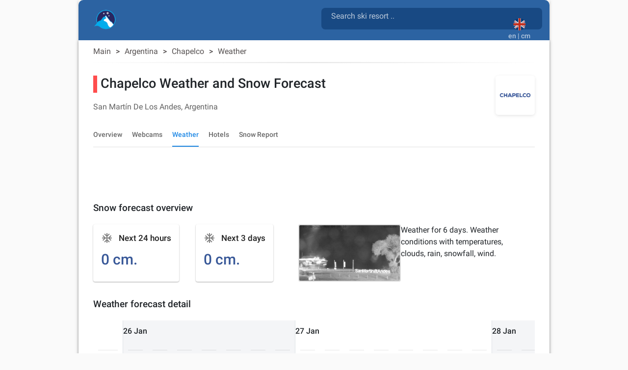

--- FILE ---
content_type: text/html; charset=utf-8
request_url: https://snow2day.com/en/argentina/chapelco/weather
body_size: 32993
content:
<!DOCTYPE html><html lang="en"><head>
  
  <link rel="preconnect dns-prefetch" href="https://www.googletagmanager.com">
  <link rel="preconnect dns-prefetch" href="https://www.google-analytics.com">
  <link rel="preconnect dns-prefetch" href="https://adservice.google.com/">
  <link rel="preconnect dns-prefetch" href="https://googleads.g.doubleclick.net/">
  <link rel="preconnect dns-prefetch" href="https://www.googletagservices.com/">
  <link rel="preconnect dns-prefetch" href="https://tpc.googlesyndication.com/">
  <link rel="preconnect dns-prefetch" href="https://adservice.google.com/" crossorigin="anonymous">
  <link rel="preconnect dns-prefetch" href="https://googleads.g.doubleclick.net/" crossorigin="anonymous">
  <link rel="preconnect dns-prefetch" href="https://www.googletagservices.com/" crossorigin="anonymous">
  <link rel="preconnect dns-prefetch" href="https://tpc.googlesyndication.com/" crossorigin="anonymous">

  <!-- AdSense Script -->
  <script async="" src="https://pagead2.googlesyndication.com/pagead/js/adsbygoogle.js?client=ca-pub-9267048152590397" crossorigin="anonymous"></script>
    
  <!-- Google Tag Manager / gtag.js Script -->
  <script async="" src="https://www.googletagmanager.com/gtag/js?id=G-XY3NSBZSHJ&amp;id=AW-1066813025"></script>
  <script>
    // Initialize dataLayer and gtag function
    window.dataLayer = window.dataLayer || [];
    function gtag(){dataLayer.push(arguments);}
    
    // Set default consent state
    gtag('consent', 'default', {
      'ad_storage': 'denied',
      'analytics_storage': 'granted',
      'ad_user_data': 'denied',
      'ad_personalization': 'denied',
    });

    // Initialize gtag and send a page view event
    gtag('js', new Date());
    gtag('config', 'G-XY3NSBZSHJ', { 'send_page_view': true });
    gtag('config', 'AW-1066813025');
    
    // Optional: Override dataLayer.push to fire a page_view event when consent is updated
    (function() {
      var originalPush = dataLayer.push;
      dataLayer.push = function() {
        for (var i = 0; i < arguments.length; i++) {
          var arg = arguments[i];
          if (arg && arg.event === 'consent' && arg.analytics_storage === 'granted') {
            gtag('event', 'page_view');
          }
        }
        return originalPush.apply(dataLayer, arguments);
      };
    })();
  </script>

  <meta charset="utf-8">
  <title>▷ Chapelco weather forecast with snow detail</title>
  <base href="/">
  <meta name="viewport" content="width=device-width, initial-scale=1">
  <link rel="icon" type="image/x-icon" href="favicon.ico">
  
  <link rel="apple-touch-icon" sizes="192x192" href="assets/icons/icon-192x192.png">
  <link rel="icon" type="image/png" sizes="144x144" href="assets/icons/icon-144x144.png">
  <link rel="icon" type="image/png" sizes="96x96" href="assets/icons/icon-96x96.png">
  <link rel="icon" type="image/png" sizes="48x48" href="assets/icons/icon-48x48.png">
  <link rel="icon" type="image/png" sizes="32x32" href="assets/icons/icon-32x32.png">
  <link rel="icon" type="image/png" sizes="16x16" href="assets/icons/icon-16x16.png">
  <link rel="mask-icon" href="assets/icons/safari-pinned-tab.svg" color="#5bbad5">

  <link rel="preload" as="image" href="assets/icons/mosaic_2.png">
  <link rel="preload" as="image" href="assets/icons/transparent.png">
  <link rel="preload" as="font" href="assets/css/fonts/KFOlCnqEu92Fr1MmSU5fBBc4AMP6lQ.woff2" type="font/woff2" crossorigin="anonymous">
  <link rel="preload" as="font" href="assets/css/fonts/KFOmCnqEu92Fr1Mu4mxKKTU1Kg.woff2" type="font/woff2" crossorigin="anonymous">
  <link rel="preload" as="font" href="assets/css/fonts/KFOlCnqEu92Fr1MmEU9fBBc4AMP6lQ.woff2" type="font/woff2" crossorigin="anonymous">

  <meta name="msapplication-TileColor" content="#1976d2">
  <meta name="theme-color" content="#1976d2">
  <meta property="fb:app_id" content="156018745253331">
  <meta name="google-play-app" content="app-id=com.inmobation.Snow2day">
  <meta name="apple-itunes-app" content="app-id=579923142">

<link rel="stylesheet" href="styles.715f5887993a03c9cae0.css"><style ng-transition="snow2dayApp">body[_ngcontent-sc247]{font-family:Roboto,Arial,sans-serif;margin:0}.app[_ngcontent-sc247]{background-color:var(--app-background-color)}.content-container[_ngcontent-sc247]{min-height:700px} .container-ad:has(>div>.adsbygoogle[data-ad-status=unfilled]){display:none!important} .adsbygoogle[data-ad-status=unfilled]{display:none!important}</style><style ng-transition="snow2dayApp">.container-footer[_ngcontent-sc243]{padding-top:30px;padding-bottom:30px;background:var(--header-color-dark)}img[_ngcontent-sc243]{border:0}a[_ngcontent-sc243], div[_ngcontent-sc243]{color:var(--footer-text-color)}.lang-img[_ngcontent-sc243]{margin:10px}.country-non-active[_ngcontent-sc243]{opacity:.4}.footer-subtitle-first[_ngcontent-sc243]{opacity:.6}.footer-subtitle[_ngcontent-sc243]{opacity:.6;margin-top:10px}.downloads[_ngcontent-sc243]{margin-top:30px}.downloads[_ngcontent-sc243]   .col-6[_ngcontent-sc243]{padding:0}.lang-container[_ngcontent-sc243]{display:inline-block}.social-networks[_ngcontent-sc243]{padding:0;margin-top:10px}.social-networks[_ngcontent-sc243]   img[_ngcontent-sc243]{width:28px;border-radius:8px}@media (max-width:600px){.footer-subtitle-first[_ngcontent-sc243]{margin-top:15px}}.icon-base[_ngcontent-sc243], .icon-facebook[_ngcontent-sc243], .icon-instagram[_ngcontent-sc243], .icon-twitter[_ngcontent-sc243]{background-repeat:no-repeat;background-size:cover!important}.icon-facebook[_ngcontent-sc243]{height:28px;width:28px;background-position:-177px 0}.icon-twitter[_ngcontent-sc243]{height:28px;width:28px;background-position:-234px 0}.icon-instagram[_ngcontent-sc243]{height:28px;width:28px;background-position:-205px 0}@media only screen and (min-width:960px){.container-footer[_ngcontent-sc243]{border-bottom-right-radius:10px;border-bottom-left-radius:10px}}</style><style ng-transition="snow2dayApp">.header-content[_ngcontent-sc246]{margin-top:15px;margin-left:15px}.header-content[_ngcontent-sc246]   h1[_ngcontent-sc246]{display:inline-block;white-space:break-spaces}.header-content[_ngcontent-sc246]   span[_ngcontent-sc246]{white-space:break-spaces;padding-top:10px;color:hsla(0,0%,100%,.7)!important}.header-content[_ngcontent-sc246]   a[_ngcontent-sc246]{float:left}.form-search[_ngcontent-sc246]{color:gray;width:100%}.header-description[_ngcontent-sc246]{color:gray;display:inline-block;font-size:.9em;width:81%;line-height:25px}.container-top[_ngcontent-sc246]{background:var(--header-color-dark)}@media (max-width:576px){.container-top[_ngcontent-sc246]{padding-top:0!important;padding-bottom:0!important}.header-content[_ngcontent-sc246]{margin-left:0;margin-top:25px}}.container-languages[_ngcontent-sc246]{height:50px;width:50px;background-color:red}.current-language[_ngcontent-sc246]{margin:auto;padding:12px 0 0}.current-language[_ngcontent-sc246]   button[_ngcontent-sc246]:focus{outline:none!important}.current-language[_ngcontent-sc246]   .btn-search[_ngcontent-sc246]{position:absolute;right:65px;top:10px}.current-language[_ngcontent-sc246]   .btn-search[_ngcontent-sc246]   .material-icons[_ngcontent-sc246]{font-size:30px;color:hsla(0,0%,100%,.7)!important}.logo-container[_ngcontent-sc246]{width:50px;height:auto;display:inline;margin-bottom:10px;margin-right:10px}.logo-container[_ngcontent-sc246]   .logo-circle[_ngcontent-sc246]{width:50px;height:50px;background-color:transparent;border-radius:50%;display:flex;align-items:center;justify-content:center;flex:0 0 auto;margin-right:8px;padding-right:4px}#adsense-top_header[_ngcontent-sc246]{padding-top:6px}.logo_header[_ngcontent-sc246], .logo_header_mobile[_ngcontent-sc246]{width:50px;height:50px}.container-logo[_ngcontent-sc246]{min-height:82px}.logo_header_mobile[_ngcontent-sc246]{margin-left:35px;margin-top:-24px;display:inline-flex}@media only screen and (min-width:960px){.container-top[_ngcontent-sc246]{border-top-right-radius:10px;border-top-left-radius:10px}}@media (max-width:992px){.language-desktop[_ngcontent-sc246]{display:none}.current-language[_ngcontent-sc246]{padding-top:5px}.container-logo[_ngcontent-sc246]{min-height:62px}}@media (max-width:576px){.header-description[_ngcontent-sc246], h1[_ngcontent-sc246]{font-size:.6em}mat-form-field[_ngcontent-sc246]{width:100%}}mat-toolbar[_ngcontent-sc246], mat-toolbar-row[_ngcontent-sc246]{height:unset!important}.mat-toolbar-row2[_ngcontent-sc246]{height:34px}.country-selected[_ngcontent-sc246]{background-color:#b0daf4}.icon-base[_ngcontent-sc246], .icon-logo[_ngcontent-sc246], .icon-logo-mobile[_ngcontent-sc246]{background-repeat:no-repeat;background-size:cover!important}.icon-logo[_ngcontent-sc246]{height:40px;width:45px;background-position:-645px 0}.icon-logo-mobile[_ngcontent-sc246]{height:30px;width:38px;background-position:-487px 0}.menu-icon[_ngcontent-sc246]{width:24px;height:20px;display:flex;flex-direction:column;justify-content:space-between;cursor:pointer}.menu-icon[_ngcontent-sc246]   div[_ngcontent-sc246]{height:3px;background:#333;width:100%}.side-menu[_ngcontent-sc246]{position:fixed;top:0;left:-250px;width:250px;height:100%;background:#eee;transition:left .3s;overflow-y:auto}.side-menu.open[_ngcontent-sc246]{left:0}.side-menu[_ngcontent-sc246]   ul[_ngcontent-sc246]{list-style-type:none;padding:0}.side-menu[_ngcontent-sc246]   li[_ngcontent-sc246]{padding:15px;border-bottom:1px solid #ccc;cursor:pointer}.side-menu[_ngcontent-sc246]   li[_ngcontent-sc246]:hover{background:#ddd}.app-toolbar[_ngcontent-sc246]{background-color:transparent;padding:0 16px;display:flex;justify-content:center;box-shadow:none}.search-wrapper[_ngcontent-sc246]{flex:1;max-width:600px;display:flex;justify-content:right;margin-top:16px}.search-box[_ngcontent-sc246]{width:100%;background:rgba(14,61,115,.65);border-radius:8px}.search-box.mat-form-field-appearance-fill[_ngcontent-sc246]   .mat-form-field-outline[_ngcontent-sc246]{display:none}.search-suffix[_ngcontent-sc246]{display:flex;align-items:center}.mat-toolbar-row1[_ngcontent-sc246]{margin:0;padding:0}.suffix-item[_ngcontent-sc246]{display:block;padding-top:9px;align-items:center;margin-left:8px}.suffix-item[_ngcontent-sc246]   button[_ngcontent-sc246]{background:transparent!important;color:#fff!important}.search-loading[_ngcontent-sc246]{margin-left:8px}[_nghost-sc246]     .search-box .mat-form-field-ripple, [_nghost-sc246]     .search-box .mat-form-field-underline{display:none!important}[_nghost-sc246]     .search-box.dense .mat-form-field-wrapper{padding-bottom:0!important}[_nghost-sc246]     .search-box.dense .mat-form-field-flex{height:40px!important;background-color:#1976d2!important}[_nghost-sc246]     .search-box.dense .mat-form-field-infix{padding:0 12px!important}[_nghost-sc246]     .search-box.dense .mat-input-element{height:40px!important;line-height:40px!important;padding:0!important;color:#fff!important}[_nghost-sc246]     .search-box.dense .search-loading, [_nghost-sc246]     .search-box.dense .search-suffix{height:40px!important;display:flex!important;align-items:center!important}[_nghost-sc246]     .search-box.dense .mat-form-field-underline .mat-form-field-ripple{height:1px!important}  mat-form-field.search-box-dense{height:44px}[_nghost-sc246]     .search-box-dense .mat-form-field-wrapper{padding:0!important}[_nghost-sc246]     .search-box-dense .mat-form-field-flex{min-height:32px!important;padding:0 8px!important}[_nghost-sc246]     .search-box-dense .mat-form-field-infix{margin:0!important;padding:0!important;border-top:0 solid}[_nghost-sc246]     .search-box-dense .mat-form-field-underline{margin-top:0!important}[_nghost-sc246]     .search-box-dense .mat-form-field-ripple{height:1px!important}[_nghost-sc246]     .search-box-dense .mat-input-element{height:32px!important;line-height:32px!important;padding:0!important;color:#fff!important;margin-bottom:10px;margin-left:12px}[_nghost-sc246]     .search-box-dense .mat-form-field-suffix, [_nghost-sc246]     .search-box-dense .search-loading, [_nghost-sc246]     .search-box-dense .search-suffix{height:32px!important;display:flex!important;align-items:center!important}[_nghost-sc246]     .search-box input::placeholder{color:hsla(0,0%,100%,.7)!important;font-size:16px}[_nghost-sc246]     .search-box input::-webkit-input-placeholder{color:hsla(0,0%,100%,.7)!important;font-size:16px}[_nghost-sc246]     .search-box input::-moz-placeholder{color:hsla(0,0%,100%,.7)!important;font-size:16px}[_nghost-sc246]     .search-box input:-ms-input-placeholder{color:hsla(0,0%,100%,.7)!important;font-size:16px}[_nghost-sc246]     .search-box input:-moz-placeholder{color:hsla(0,0%,100%,.7)!important;font-size:16px}[_nghost-sc246]     .search-box .mat-form-field-label{position:relative;top:-10px;color:hsla(0,0%,100%,.7)!important}.toolbar-top[_ngcontent-sc246]{background-color:#f5f5f5}</style><style ng-transition="snow2dayApp">.cdk-high-contrast-active .mat-toolbar{outline:solid 1px}.mat-toolbar-row,.mat-toolbar-single-row{display:flex;box-sizing:border-box;padding:0 16px;width:100%;flex-direction:row;align-items:center;white-space:nowrap}.mat-toolbar-multiple-rows{display:flex;box-sizing:border-box;flex-direction:column;width:100%}
</style><style ng-transition="snow2dayApp">.mat-form-field{display:inline-block;position:relative;text-align:left}[dir=rtl] .mat-form-field{text-align:right}.mat-form-field-wrapper{position:relative}.mat-form-field-flex{display:inline-flex;align-items:baseline;box-sizing:border-box;width:100%}.mat-form-field-prefix,.mat-form-field-suffix{white-space:nowrap;flex:none;position:relative}.mat-form-field-infix{display:block;position:relative;flex:auto;min-width:0;width:180px}.cdk-high-contrast-active .mat-form-field-infix{border-image:linear-gradient(transparent, transparent)}.mat-form-field-label-wrapper{position:absolute;left:0;box-sizing:content-box;width:100%;height:100%;overflow:hidden;pointer-events:none}[dir=rtl] .mat-form-field-label-wrapper{left:auto;right:0}.mat-form-field-label{position:absolute;left:0;font:inherit;pointer-events:none;width:100%;white-space:nowrap;text-overflow:ellipsis;overflow:hidden;transform-origin:0 0;transition:transform 400ms cubic-bezier(0.25, 0.8, 0.25, 1),color 400ms cubic-bezier(0.25, 0.8, 0.25, 1),width 400ms cubic-bezier(0.25, 0.8, 0.25, 1);display:none}[dir=rtl] .mat-form-field-label{transform-origin:100% 0;left:auto;right:0}.mat-form-field-empty.mat-form-field-label,.mat-form-field-can-float.mat-form-field-should-float .mat-form-field-label{display:block}.mat-form-field-autofill-control:-webkit-autofill+.mat-form-field-label-wrapper .mat-form-field-label{display:none}.mat-form-field-can-float .mat-form-field-autofill-control:-webkit-autofill+.mat-form-field-label-wrapper .mat-form-field-label{display:block;transition:none}.mat-input-server:focus+.mat-form-field-label-wrapper .mat-form-field-label,.mat-input-server[placeholder]:not(:placeholder-shown)+.mat-form-field-label-wrapper .mat-form-field-label{display:none}.mat-form-field-can-float .mat-input-server:focus+.mat-form-field-label-wrapper .mat-form-field-label,.mat-form-field-can-float .mat-input-server[placeholder]:not(:placeholder-shown)+.mat-form-field-label-wrapper .mat-form-field-label{display:block}.mat-form-field-label:not(.mat-form-field-empty){transition:none}.mat-form-field-underline{position:absolute;width:100%;pointer-events:none;transform:scale3d(1, 1.0001, 1)}.mat-form-field-ripple{position:absolute;left:0;width:100%;transform-origin:50%;transform:scaleX(0.5);opacity:0;transition:background-color 300ms cubic-bezier(0.55, 0, 0.55, 0.2)}.mat-form-field.mat-focused .mat-form-field-ripple,.mat-form-field.mat-form-field-invalid .mat-form-field-ripple{opacity:1;transform:none;transition:transform 300ms cubic-bezier(0.25, 0.8, 0.25, 1),opacity 100ms cubic-bezier(0.25, 0.8, 0.25, 1),background-color 300ms cubic-bezier(0.25, 0.8, 0.25, 1)}.mat-form-field-subscript-wrapper{position:absolute;box-sizing:border-box;width:100%;overflow:hidden}.mat-form-field-subscript-wrapper .mat-icon,.mat-form-field-label-wrapper .mat-icon{width:1em;height:1em;font-size:inherit;vertical-align:baseline}.mat-form-field-hint-wrapper{display:flex}.mat-form-field-hint-spacer{flex:1 0 1em}.mat-error{display:block}.mat-form-field-control-wrapper{position:relative}.mat-form-field-hint-end{order:1}.mat-form-field._mat-animation-noopable .mat-form-field-label,.mat-form-field._mat-animation-noopable .mat-form-field-ripple{transition:none}
</style><style ng-transition="snow2dayApp">.mat-form-field-appearance-fill .mat-form-field-flex{border-radius:4px 4px 0 0;padding:.75em .75em 0 .75em}.cdk-high-contrast-active .mat-form-field-appearance-fill .mat-form-field-flex{outline:solid 1px}.mat-form-field-appearance-fill .mat-form-field-underline::before{content:"";display:block;position:absolute;bottom:0;height:1px;width:100%}.mat-form-field-appearance-fill .mat-form-field-ripple{bottom:0;height:2px}.cdk-high-contrast-active .mat-form-field-appearance-fill .mat-form-field-ripple{height:0;border-top:solid 2px}.mat-form-field-appearance-fill:not(.mat-form-field-disabled) .mat-form-field-flex:hover~.mat-form-field-underline .mat-form-field-ripple{opacity:1;transform:none;transition:opacity 600ms cubic-bezier(0.25, 0.8, 0.25, 1)}.mat-form-field-appearance-fill._mat-animation-noopable:not(.mat-form-field-disabled) .mat-form-field-flex:hover~.mat-form-field-underline .mat-form-field-ripple{transition:none}.mat-form-field-appearance-fill .mat-form-field-subscript-wrapper{padding:0 1em}
</style><style ng-transition="snow2dayApp">.mat-input-element{font:inherit;background:transparent;color:currentColor;border:none;outline:none;padding:0;margin:0;width:100%;max-width:100%;vertical-align:bottom;text-align:inherit;box-sizing:content-box}.mat-input-element:-moz-ui-invalid{box-shadow:none}.mat-input-element::-ms-clear,.mat-input-element::-ms-reveal{display:none}.mat-input-element,.mat-input-element::-webkit-search-cancel-button,.mat-input-element::-webkit-search-decoration,.mat-input-element::-webkit-search-results-button,.mat-input-element::-webkit-search-results-decoration{-webkit-appearance:none}.mat-input-element::-webkit-contacts-auto-fill-button,.mat-input-element::-webkit-caps-lock-indicator,.mat-input-element::-webkit-credentials-auto-fill-button{visibility:hidden}.mat-input-element[type=date],.mat-input-element[type=datetime],.mat-input-element[type=datetime-local],.mat-input-element[type=month],.mat-input-element[type=week],.mat-input-element[type=time]{line-height:1}.mat-input-element[type=date]::after,.mat-input-element[type=datetime]::after,.mat-input-element[type=datetime-local]::after,.mat-input-element[type=month]::after,.mat-input-element[type=week]::after,.mat-input-element[type=time]::after{content:" ";white-space:pre;width:1px}.mat-input-element::-webkit-inner-spin-button,.mat-input-element::-webkit-calendar-picker-indicator,.mat-input-element::-webkit-clear-button{font-size:.75em}.mat-input-element::placeholder{-webkit-user-select:none;-moz-user-select:none;-ms-user-select:none;user-select:none;transition:color 400ms 133.3333333333ms cubic-bezier(0.25, 0.8, 0.25, 1)}.mat-input-element::placeholder:-ms-input-placeholder{-ms-user-select:text}.mat-input-element::-moz-placeholder{-webkit-user-select:none;-moz-user-select:none;-ms-user-select:none;user-select:none;transition:color 400ms 133.3333333333ms cubic-bezier(0.25, 0.8, 0.25, 1)}.mat-input-element::-moz-placeholder:-ms-input-placeholder{-ms-user-select:text}.mat-input-element::-webkit-input-placeholder{-webkit-user-select:none;-moz-user-select:none;-ms-user-select:none;user-select:none;transition:color 400ms 133.3333333333ms cubic-bezier(0.25, 0.8, 0.25, 1)}.mat-input-element::-webkit-input-placeholder:-ms-input-placeholder{-ms-user-select:text}.mat-input-element:-ms-input-placeholder{-webkit-user-select:none;-moz-user-select:none;-ms-user-select:none;user-select:none;transition:color 400ms 133.3333333333ms cubic-bezier(0.25, 0.8, 0.25, 1)}.mat-input-element:-ms-input-placeholder:-ms-input-placeholder{-ms-user-select:text}.mat-form-field-hide-placeholder .mat-input-element::placeholder{color:transparent !important;-webkit-text-fill-color:transparent;transition:none}.mat-form-field-hide-placeholder .mat-input-element::-moz-placeholder{color:transparent !important;-webkit-text-fill-color:transparent;transition:none}.mat-form-field-hide-placeholder .mat-input-element::-webkit-input-placeholder{color:transparent !important;-webkit-text-fill-color:transparent;transition:none}.mat-form-field-hide-placeholder .mat-input-element:-ms-input-placeholder{color:transparent !important;-webkit-text-fill-color:transparent;transition:none}textarea.mat-input-element{resize:vertical;overflow:auto}textarea.mat-input-element.cdk-textarea-autosize{resize:none}textarea.mat-input-element{padding:2px 0;margin:-2px 0}select.mat-input-element{-moz-appearance:none;-webkit-appearance:none;position:relative;background-color:transparent;display:inline-flex;box-sizing:border-box;padding-top:1em;top:-1em;margin-bottom:-1em}select.mat-input-element::-ms-expand{display:none}select.mat-input-element::-moz-focus-inner{border:0}select.mat-input-element:not(:disabled){cursor:pointer}select.mat-input-element::-ms-value{color:inherit;background:none}.mat-focused .cdk-high-contrast-active select.mat-input-element::-ms-value{color:inherit}.mat-form-field-type-mat-native-select .mat-form-field-infix::after{content:"";width:0;height:0;border-left:5px solid transparent;border-right:5px solid transparent;border-top:5px solid;position:absolute;top:50%;right:0;margin-top:-2.5px;pointer-events:none}[dir=rtl] .mat-form-field-type-mat-native-select .mat-form-field-infix::after{right:auto;left:0}.mat-form-field-type-mat-native-select .mat-input-element{padding-right:15px}[dir=rtl] .mat-form-field-type-mat-native-select .mat-input-element{padding-right:0;padding-left:15px}.mat-form-field-type-mat-native-select .mat-form-field-label-wrapper{max-width:calc(100% - 10px)}.mat-form-field-type-mat-native-select.mat-form-field-appearance-outline .mat-form-field-infix::after{margin-top:-5px}.mat-form-field-type-mat-native-select.mat-form-field-appearance-fill .mat-form-field-infix::after{margin-top:-10px}
</style><style ng-transition="snow2dayApp">.mat-form-field-appearance-legacy .mat-form-field-label{transform:perspective(100px);-ms-transform:none}.mat-form-field-appearance-legacy .mat-form-field-prefix .mat-icon,.mat-form-field-appearance-legacy .mat-form-field-suffix .mat-icon{width:1em}.mat-form-field-appearance-legacy .mat-form-field-prefix .mat-icon-button,.mat-form-field-appearance-legacy .mat-form-field-suffix .mat-icon-button{font:inherit;vertical-align:baseline}.mat-form-field-appearance-legacy .mat-form-field-prefix .mat-icon-button .mat-icon,.mat-form-field-appearance-legacy .mat-form-field-suffix .mat-icon-button .mat-icon{font-size:inherit}.mat-form-field-appearance-legacy .mat-form-field-underline{height:1px}.cdk-high-contrast-active .mat-form-field-appearance-legacy .mat-form-field-underline{height:0;border-top:solid 1px}.mat-form-field-appearance-legacy .mat-form-field-ripple{top:0;height:2px;overflow:hidden}.cdk-high-contrast-active .mat-form-field-appearance-legacy .mat-form-field-ripple{height:0;border-top:solid 2px}.mat-form-field-appearance-legacy.mat-form-field-disabled .mat-form-field-underline{background-position:0;background-color:transparent}.cdk-high-contrast-active .mat-form-field-appearance-legacy.mat-form-field-disabled .mat-form-field-underline{border-top-style:dotted;border-top-width:2px}.mat-form-field-appearance-legacy.mat-form-field-invalid:not(.mat-focused) .mat-form-field-ripple{height:1px}
</style><style ng-transition="snow2dayApp">.mat-form-field-appearance-outline .mat-form-field-wrapper{margin:.25em 0}.mat-form-field-appearance-outline .mat-form-field-flex{padding:0 .75em 0 .75em;margin-top:-0.25em;position:relative}.mat-form-field-appearance-outline .mat-form-field-prefix,.mat-form-field-appearance-outline .mat-form-field-suffix{top:.25em}.mat-form-field-appearance-outline .mat-form-field-outline{display:flex;position:absolute;top:.25em;left:0;right:0;bottom:0;pointer-events:none}.mat-form-field-appearance-outline .mat-form-field-outline-start,.mat-form-field-appearance-outline .mat-form-field-outline-end{border:1px solid currentColor;min-width:5px}.mat-form-field-appearance-outline .mat-form-field-outline-start{border-radius:5px 0 0 5px;border-right-style:none}[dir=rtl] .mat-form-field-appearance-outline .mat-form-field-outline-start{border-right-style:solid;border-left-style:none;border-radius:0 5px 5px 0}.mat-form-field-appearance-outline .mat-form-field-outline-end{border-radius:0 5px 5px 0;border-left-style:none;flex-grow:1}[dir=rtl] .mat-form-field-appearance-outline .mat-form-field-outline-end{border-left-style:solid;border-right-style:none;border-radius:5px 0 0 5px}.mat-form-field-appearance-outline .mat-form-field-outline-gap{border-radius:.000001px;border:1px solid currentColor;border-left-style:none;border-right-style:none}.mat-form-field-appearance-outline.mat-form-field-can-float.mat-form-field-should-float .mat-form-field-outline-gap{border-top-color:transparent}.mat-form-field-appearance-outline .mat-form-field-outline-thick{opacity:0}.mat-form-field-appearance-outline .mat-form-field-outline-thick .mat-form-field-outline-start,.mat-form-field-appearance-outline .mat-form-field-outline-thick .mat-form-field-outline-end,.mat-form-field-appearance-outline .mat-form-field-outline-thick .mat-form-field-outline-gap{border-width:2px}.mat-form-field-appearance-outline.mat-focused .mat-form-field-outline,.mat-form-field-appearance-outline.mat-form-field-invalid .mat-form-field-outline{opacity:0;transition:opacity 100ms cubic-bezier(0.25, 0.8, 0.25, 1)}.mat-form-field-appearance-outline.mat-focused .mat-form-field-outline-thick,.mat-form-field-appearance-outline.mat-form-field-invalid .mat-form-field-outline-thick{opacity:1}.mat-form-field-appearance-outline:not(.mat-form-field-disabled) .mat-form-field-flex:hover .mat-form-field-outline{opacity:0;transition:opacity 600ms cubic-bezier(0.25, 0.8, 0.25, 1)}.mat-form-field-appearance-outline:not(.mat-form-field-disabled) .mat-form-field-flex:hover .mat-form-field-outline-thick{opacity:1}.mat-form-field-appearance-outline .mat-form-field-subscript-wrapper{padding:0 1em}.mat-form-field-appearance-outline._mat-animation-noopable:not(.mat-form-field-disabled) .mat-form-field-flex:hover~.mat-form-field-outline,.mat-form-field-appearance-outline._mat-animation-noopable .mat-form-field-outline,.mat-form-field-appearance-outline._mat-animation-noopable .mat-form-field-outline-start,.mat-form-field-appearance-outline._mat-animation-noopable .mat-form-field-outline-end,.mat-form-field-appearance-outline._mat-animation-noopable .mat-form-field-outline-gap{transition:none}
</style><style ng-transition="snow2dayApp">.mat-form-field-appearance-standard .mat-form-field-flex{padding-top:.75em}.mat-form-field-appearance-standard .mat-form-field-underline{height:1px}.cdk-high-contrast-active .mat-form-field-appearance-standard .mat-form-field-underline{height:0;border-top:solid 1px}.mat-form-field-appearance-standard .mat-form-field-ripple{bottom:0;height:2px}.cdk-high-contrast-active .mat-form-field-appearance-standard .mat-form-field-ripple{height:0;border-top:solid 2px}.mat-form-field-appearance-standard.mat-form-field-disabled .mat-form-field-underline{background-position:0;background-color:transparent}.cdk-high-contrast-active .mat-form-field-appearance-standard.mat-form-field-disabled .mat-form-field-underline{border-top-style:dotted;border-top-width:2px}.mat-form-field-appearance-standard:not(.mat-form-field-disabled) .mat-form-field-flex:hover~.mat-form-field-underline .mat-form-field-ripple{opacity:1;transform:none;transition:opacity 600ms cubic-bezier(0.25, 0.8, 0.25, 1)}.mat-form-field-appearance-standard._mat-animation-noopable:not(.mat-form-field-disabled) .mat-form-field-flex:hover~.mat-form-field-underline .mat-form-field-ripple{transition:none}
</style><style ng-transition="snow2dayApp">.mat-autocomplete-panel{min-width:112px;max-width:280px;overflow:auto;-webkit-overflow-scrolling:touch;visibility:hidden;max-width:none;max-height:256px;position:relative;width:100%;border-bottom-left-radius:4px;border-bottom-right-radius:4px}.mat-autocomplete-panel.mat-autocomplete-visible{visibility:visible}.mat-autocomplete-panel.mat-autocomplete-hidden{visibility:hidden}.mat-autocomplete-panel-above .mat-autocomplete-panel{border-radius:0;border-top-left-radius:4px;border-top-right-radius:4px}.mat-autocomplete-panel .mat-divider-horizontal{margin-top:-1px}.cdk-high-contrast-active .mat-autocomplete-panel{outline:solid 1px}mat-autocomplete{display:none}
</style><style ng-transition="snow2dayApp">button[_ngcontent-sc245]{opacity:.8}button[_ngcontent-sc245]:focus{outline:none!important;box-shadow:none}img[_ngcontent-sc245]{border:0}</style><style ng-transition="snow2dayApp">.mat-button .mat-button-focus-overlay,.mat-icon-button .mat-button-focus-overlay{opacity:0}.mat-button:hover:not(.mat-button-disabled) .mat-button-focus-overlay,.mat-stroked-button:hover:not(.mat-button-disabled) .mat-button-focus-overlay{opacity:.04}@media(hover: none){.mat-button:hover:not(.mat-button-disabled) .mat-button-focus-overlay,.mat-stroked-button:hover:not(.mat-button-disabled) .mat-button-focus-overlay{opacity:0}}.mat-button,.mat-icon-button,.mat-stroked-button,.mat-flat-button{box-sizing:border-box;position:relative;-webkit-user-select:none;-moz-user-select:none;-ms-user-select:none;user-select:none;cursor:pointer;outline:none;border:none;-webkit-tap-highlight-color:transparent;display:inline-block;white-space:nowrap;text-decoration:none;vertical-align:baseline;text-align:center;margin:0;min-width:64px;line-height:36px;padding:0 16px;border-radius:4px;overflow:visible}.mat-button::-moz-focus-inner,.mat-icon-button::-moz-focus-inner,.mat-stroked-button::-moz-focus-inner,.mat-flat-button::-moz-focus-inner{border:0}.mat-button.mat-button-disabled,.mat-icon-button.mat-button-disabled,.mat-stroked-button.mat-button-disabled,.mat-flat-button.mat-button-disabled{cursor:default}.mat-button.cdk-keyboard-focused .mat-button-focus-overlay,.mat-button.cdk-program-focused .mat-button-focus-overlay,.mat-icon-button.cdk-keyboard-focused .mat-button-focus-overlay,.mat-icon-button.cdk-program-focused .mat-button-focus-overlay,.mat-stroked-button.cdk-keyboard-focused .mat-button-focus-overlay,.mat-stroked-button.cdk-program-focused .mat-button-focus-overlay,.mat-flat-button.cdk-keyboard-focused .mat-button-focus-overlay,.mat-flat-button.cdk-program-focused .mat-button-focus-overlay{opacity:.12}.mat-button::-moz-focus-inner,.mat-icon-button::-moz-focus-inner,.mat-stroked-button::-moz-focus-inner,.mat-flat-button::-moz-focus-inner{border:0}.mat-raised-button{box-sizing:border-box;position:relative;-webkit-user-select:none;-moz-user-select:none;-ms-user-select:none;user-select:none;cursor:pointer;outline:none;border:none;-webkit-tap-highlight-color:transparent;display:inline-block;white-space:nowrap;text-decoration:none;vertical-align:baseline;text-align:center;margin:0;min-width:64px;line-height:36px;padding:0 16px;border-radius:4px;overflow:visible;transform:translate3d(0, 0, 0);transition:background 400ms cubic-bezier(0.25, 0.8, 0.25, 1),box-shadow 280ms cubic-bezier(0.4, 0, 0.2, 1)}.mat-raised-button::-moz-focus-inner{border:0}.mat-raised-button.mat-button-disabled{cursor:default}.mat-raised-button.cdk-keyboard-focused .mat-button-focus-overlay,.mat-raised-button.cdk-program-focused .mat-button-focus-overlay{opacity:.12}.mat-raised-button::-moz-focus-inner{border:0}._mat-animation-noopable.mat-raised-button{transition:none;animation:none}.mat-stroked-button{border:1px solid currentColor;padding:0 15px;line-height:34px}.mat-stroked-button .mat-button-ripple.mat-ripple,.mat-stroked-button .mat-button-focus-overlay{top:-1px;left:-1px;right:-1px;bottom:-1px}.mat-fab{box-sizing:border-box;position:relative;-webkit-user-select:none;-moz-user-select:none;-ms-user-select:none;user-select:none;cursor:pointer;outline:none;border:none;-webkit-tap-highlight-color:transparent;display:inline-block;white-space:nowrap;text-decoration:none;vertical-align:baseline;text-align:center;margin:0;min-width:64px;line-height:36px;padding:0 16px;border-radius:4px;overflow:visible;transform:translate3d(0, 0, 0);transition:background 400ms cubic-bezier(0.25, 0.8, 0.25, 1),box-shadow 280ms cubic-bezier(0.4, 0, 0.2, 1);min-width:0;border-radius:50%;width:56px;height:56px;padding:0;flex-shrink:0}.mat-fab::-moz-focus-inner{border:0}.mat-fab.mat-button-disabled{cursor:default}.mat-fab.cdk-keyboard-focused .mat-button-focus-overlay,.mat-fab.cdk-program-focused .mat-button-focus-overlay{opacity:.12}.mat-fab::-moz-focus-inner{border:0}._mat-animation-noopable.mat-fab{transition:none;animation:none}.mat-fab .mat-button-wrapper{padding:16px 0;display:inline-block;line-height:24px}.mat-mini-fab{box-sizing:border-box;position:relative;-webkit-user-select:none;-moz-user-select:none;-ms-user-select:none;user-select:none;cursor:pointer;outline:none;border:none;-webkit-tap-highlight-color:transparent;display:inline-block;white-space:nowrap;text-decoration:none;vertical-align:baseline;text-align:center;margin:0;min-width:64px;line-height:36px;padding:0 16px;border-radius:4px;overflow:visible;transform:translate3d(0, 0, 0);transition:background 400ms cubic-bezier(0.25, 0.8, 0.25, 1),box-shadow 280ms cubic-bezier(0.4, 0, 0.2, 1);min-width:0;border-radius:50%;width:40px;height:40px;padding:0;flex-shrink:0}.mat-mini-fab::-moz-focus-inner{border:0}.mat-mini-fab.mat-button-disabled{cursor:default}.mat-mini-fab.cdk-keyboard-focused .mat-button-focus-overlay,.mat-mini-fab.cdk-program-focused .mat-button-focus-overlay{opacity:.12}.mat-mini-fab::-moz-focus-inner{border:0}._mat-animation-noopable.mat-mini-fab{transition:none;animation:none}.mat-mini-fab .mat-button-wrapper{padding:8px 0;display:inline-block;line-height:24px}.mat-icon-button{padding:0;min-width:0;width:40px;height:40px;flex-shrink:0;line-height:40px;border-radius:50%}.mat-icon-button i,.mat-icon-button .mat-icon{line-height:24px}.mat-button-ripple.mat-ripple,.mat-button-focus-overlay{top:0;left:0;right:0;bottom:0;position:absolute;pointer-events:none;border-radius:inherit}.mat-button-ripple.mat-ripple:not(:empty){transform:translateZ(0)}.mat-button-focus-overlay{opacity:0;transition:opacity 200ms cubic-bezier(0.35, 0, 0.25, 1),background-color 200ms cubic-bezier(0.35, 0, 0.25, 1)}._mat-animation-noopable .mat-button-focus-overlay{transition:none}.mat-button-ripple-round{border-radius:50%;z-index:1}.mat-button .mat-button-wrapper>*,.mat-flat-button .mat-button-wrapper>*,.mat-stroked-button .mat-button-wrapper>*,.mat-raised-button .mat-button-wrapper>*,.mat-icon-button .mat-button-wrapper>*,.mat-fab .mat-button-wrapper>*,.mat-mini-fab .mat-button-wrapper>*{vertical-align:middle}.mat-form-field:not(.mat-form-field-appearance-legacy) .mat-form-field-prefix .mat-icon-button,.mat-form-field:not(.mat-form-field-appearance-legacy) .mat-form-field-suffix .mat-icon-button{display:inline-flex;justify-content:center;align-items:center;font-size:inherit;width:2.5em;height:2.5em}.cdk-high-contrast-active .mat-button,.cdk-high-contrast-active .mat-flat-button,.cdk-high-contrast-active .mat-raised-button,.cdk-high-contrast-active .mat-icon-button,.cdk-high-contrast-active .mat-fab,.cdk-high-contrast-active .mat-mini-fab{outline:solid 1px}.cdk-high-contrast-active .mat-button-base.cdk-keyboard-focused,.cdk-high-contrast-active .mat-button-base.cdk-program-focused{outline:solid 3px}
</style><style ng-transition="snow2dayApp">mat-menu{display:none}.mat-menu-panel{min-width:112px;max-width:280px;overflow:auto;-webkit-overflow-scrolling:touch;max-height:calc(100vh - 48px);border-radius:4px;outline:0;min-height:64px}.mat-menu-panel.ng-animating{pointer-events:none}.cdk-high-contrast-active .mat-menu-panel{outline:solid 1px}.mat-menu-content:not(:empty){padding-top:8px;padding-bottom:8px}.mat-menu-item{-webkit-user-select:none;-moz-user-select:none;-ms-user-select:none;user-select:none;cursor:pointer;outline:none;border:none;-webkit-tap-highlight-color:transparent;white-space:nowrap;overflow:hidden;text-overflow:ellipsis;display:block;line-height:48px;height:48px;padding:0 16px;text-align:left;text-decoration:none;max-width:100%;position:relative}.mat-menu-item::-moz-focus-inner{border:0}.mat-menu-item[disabled]{cursor:default}[dir=rtl] .mat-menu-item{text-align:right}.mat-menu-item .mat-icon{margin-right:16px;vertical-align:middle}.mat-menu-item .mat-icon svg{vertical-align:top}[dir=rtl] .mat-menu-item .mat-icon{margin-left:16px;margin-right:0}.mat-menu-item[disabled]{pointer-events:none}.cdk-high-contrast-active .mat-menu-item{margin-top:1px}.cdk-high-contrast-active .mat-menu-item.cdk-program-focused,.cdk-high-contrast-active .mat-menu-item.cdk-keyboard-focused,.cdk-high-contrast-active .mat-menu-item-highlighted{outline:dotted 1px}.mat-menu-item-submenu-trigger{padding-right:32px}.mat-menu-item-submenu-trigger::after{width:0;height:0;border-style:solid;border-width:5px 0 5px 5px;border-color:transparent transparent transparent currentColor;content:"";display:inline-block;position:absolute;top:50%;right:16px;transform:translateY(-50%)}[dir=rtl] .mat-menu-item-submenu-trigger{padding-right:16px;padding-left:32px}[dir=rtl] .mat-menu-item-submenu-trigger::after{right:auto;left:16px;transform:rotateY(180deg) translateY(-50%)}button.mat-menu-item{width:100%}.mat-menu-item .mat-menu-ripple{top:0;left:0;right:0;bottom:0;position:absolute;pointer-events:none}
</style><style ng-transition="snow2dayApp">.mat-divider{display:block;margin:0;border-top-width:1px;border-top-style:solid}.mat-divider.mat-divider-vertical{border-top:0;border-right-width:1px;border-right-style:solid}.mat-divider.mat-divider-inset{margin-left:80px}[dir=rtl] .mat-divider.mat-divider-inset{margin-left:auto;margin-right:80px}
</style><style ng-transition="snow2dayApp"></style><style ng-transition="snow2dayApp">.container-contents[_ngcontent-sc242]{padding-top:5px;background-color:#fff;padding-left:30px;padding-right:30px}resort-accommodations[_ngcontent-sc242], resort-overview[_ngcontent-sc242], resort-snowreport[_ngcontent-sc242], resort-weather[_ngcontent-sc242]{width:100%}.container-ad[_ngcontent-sc242]   .title[_ngcontent-sc242]{padding-top:0}.separator[_ngcontent-sc242]{position:relative;width:100%;height:1px;background:linear-gradient(90deg,transparent,rgba(0,0,0,.12),transparent);margin:1px 0}.separator[_ngcontent-sc242]:after, .separator[_ngcontent-sc242]:before{content:"";position:absolute;left:0;right:0;height:1px;background:inherit;opacity:.4}.separator[_ngcontent-sc242]:before{top:-1px}.separator[_ngcontent-sc242]:after{bottom:-1px}</style><style ng-transition="snow2dayApp">.mat-bread-crumb-list-item.mat-bread-crumb-title[_ngcontent-sc206]{display:inline;margin:0;line-height:inherit}.mat-bread-crumb[_ngcontent-sc206]{height:30px;background-color:#fff}.mat-bread-crumb-list[_ngcontent-sc206]{padding-bottom:10px}.mat-bread-crumb-list-item[_ngcontent-sc206]{font-size:16px;font-weight:400}.mat-bread-crumb-list-separator[_ngcontent-sc206]{margin:0 6px}.mat-bread-crumb-spacer[_ngcontent-sc206]{margin-left:-20px}h2[_ngcontent-sc206]{color:#555050;font-weight:400!important}@media (max-width:576px){.mat-bread-crumb-list-item[_ngcontent-sc206], h2[_ngcontent-sc206]{font-size:12px}.mat-toolbar-single-row[_ngcontent-sc206]{padding-left:5px}.mat-bread-crumb[_ngcontent-sc206]{overflow-x:auto;&::-webkit-scrollbar{height:0}}.mat-bread-crumb-list[_ngcontent-sc206]{display:flex;flex-wrap:nowrap;width:100%;-webkit-overflow-scrolling:touch}.mat-bread-crumb-list-item[_ngcontent-sc206], .mat-bread-crumb-list-separator[_ngcontent-sc206]{flex:0 0 auto;white-space:nowrap}}</style><style ng-transition="snow2dayApp">.info-card-header[_ngcontent-sc233]{display:flex;align-items:center}.info-card-header[_ngcontent-sc233]   .card-title[_ngcontent-sc233]{font-size:17px;font-weight:500;color:#212121;margin:0;flex:1 1 auto;min-width:0;overflow:hidden;white-space:nowrap;text-overflow:ellipsis}.container-meanings[_ngcontent-sc233]{width:60px;display:block;float:left}.container-meanings[_ngcontent-sc233]   .line1[_ngcontent-sc233]{margin-top:60px}.container-meanings[_ngcontent-sc233]   .rain[_ngcontent-sc233]{color:#99cc2a;padding-bottom:10px}.container-meanings[_ngcontent-sc233]   .rain[_ngcontent-sc233]   img[_ngcontent-sc233]{max-width:10px;bottom:1px;position:relative}.container-meanings[_ngcontent-sc233]   .iso-0[_ngcontent-sc233]{margin-top:40px;color:gray}.container-meanings[_ngcontent-sc233]   .snowfall[_ngcontent-sc233]{color:red}.container-meanings[_ngcontent-sc233]   .snowfall[_ngcontent-sc233]   img[_ngcontent-sc233]{max-width:15px;bottom:1px;position:relative}.container-meanings[_ngcontent-sc233]   .section[_ngcontent-sc233], .container-meanings[_ngcontent-sc233]   .section-2[_ngcontent-sc233]{-webkit-writing-mode:vertical-rl;writing-mode:vertical-rl;-webkit-text-orientation:upright;text-orientation:upright;min-height:66px;margin-top:12px;color:gray;font-size:14px;padding-left:16px;font-weight:500}.container-meanings[_ngcontent-sc233]   .section-2[_ngcontent-sc233]{margin-top:5px;min-height:75px}.container-meanings[_ngcontent-sc233]   .wind[_ngcontent-sc233]{margin-bottom:16px;color:gray;font-size:14px}.scrollme[_ngcontent-sc233]{overflow-x:auto}h2[_ngcontent-sc233]{margin-top:10px}.table-meteo[_ngcontent-sc233], .table-meteo[_ngcontent-sc233]   td[_ngcontent-sc233]{border-spacing:0;border-collapse:collapse}.table-meteo[_ngcontent-sc233]   td[_ngcontent-sc233]{padding-left:0;padding-right:0}.table[_ngcontent-sc233]   td[_ngcontent-sc233], .table[_ngcontent-sc233]   th[_ngcontent-sc233]{border-top:unset}.new-day[_ngcontent-sc233]{border-left:1px solid #dee2e6}.even[_ngcontent-sc233]{background-color:#f4f5f7}.day[_ngcontent-sc233]{font-size:16px;line-height:20px;min-width:50px;font-weight:500;min-height:40px}.container-forecast[_ngcontent-sc233]   .title[_ngcontent-sc233]{color:#a9a9a9;font-size:14px}.container-forecast[_ngcontent-sc233]   .value[_ngcontent-sc233]{color:gray;font-size:30px}.container-forecast[_ngcontent-sc233]   button[_ngcontent-sc233]{color:gray}.container-forecast[_ngcontent-sc233]   .col-4[_ngcontent-sc233]{max-height:70px}table[_ngcontent-sc233]   td[_ngcontent-sc233]{max-width:80px}.day-data[_ngcontent-sc233]   .data-head[_ngcontent-sc233]{margin-bottom:15px}.day-data[_ngcontent-sc233]   .data-head[_ngcontent-sc233]   .hour[_ngcontent-sc233]{font-weight:600;font-size:16px}.day-data[_ngcontent-sc233]   .data-head[_ngcontent-sc233]   .precip[_ngcontent-sc233]{color:#99cc2a}.day-data[_ngcontent-sc233]   .data-head[_ngcontent-sc233]   .iso-level[_ngcontent-sc233]{margin-top:10px;color:gray}.day-data[_ngcontent-sc233]   .data-section[_ngcontent-sc233]{margin-bottom:15px}.day-data[_ngcontent-sc233]   .data-section[_ngcontent-sc233]   img[_ngcontent-sc233]{display:block;margin:auto}.day-data[_ngcontent-sc233]   .data-section[_ngcontent-sc233]   div[_ngcontent-sc233]{margin-bottom:6px}.day-data[_ngcontent-sc233]   .data-section[_ngcontent-sc233]   .snow-deep[_ngcontent-sc233]{color:red}.day-data[_ngcontent-sc233]   .data-section[_ngcontent-sc233]   .data-bold[_ngcontent-sc233]{font-weight:500}.day-data[_ngcontent-sc233]   .data-section[_ngcontent-sc233]   .temperature[_ngcontent-sc233], .day-data[_ngcontent-sc233]   .data-section[_ngcontent-sc233]   .wind-speed[_ngcontent-sc233]{color:gray}.day-data[_ngcontent-sc233]   .data-section[_ngcontent-sc233]   .icon-weather[_ngcontent-sc233]{max-height:35px;width:auto;height:auto;min-height:35px}.day-data[_ngcontent-sc233]   .data-section[_ngcontent-sc233]   .icon-wind[_ngcontent-sc233]{max-width:18px}.webcam[_ngcontent-sc233]{height:110px;overflow:hidden;margin:0;padding-left:0}.webcam[_ngcontent-sc233]   img[_ngcontent-sc233]{cursor:pointer;display:block;width:100%;height:100%;-o-object-fit:cover;object-fit:cover;border:2px solid #d3d3d3;border-radius:3px}.partners[_ngcontent-sc233]{font-size:14px;color:#a9a9a9}@media (max-width:576px){.webcam[_ngcontent-sc233]   img[_ngcontent-sc233]{width:100%}}.container-forecast[_ngcontent-sc233]{display:flex;flex-wrap:wrap;gap:1rem;margin:1rem 0 2rem}.container-forecast[_ngcontent-sc233] > .col-md-3[_ngcontent-sc233]{flex:0 0 calc(25% - 1rem);max-width:calc(25% - 1rem)}.container-forecast[_ngcontent-sc233]   .title[_ngcontent-sc233]{font-size:.875rem;color:#666}.container-forecast[_ngcontent-sc233]   .value[_ngcontent-sc233]{font-size:1.875rem;color:#385898;font-weight:500;line-height:1;margin-top:10px}.card[_ngcontent-sc233]{height:100%;display:flex}.container-forecast[_ngcontent-sc233]   .webcam[_ngcontent-sc233]{height:0;padding-bottom:56.25%;position:relative}.container-forecast[_ngcontent-sc233]   .webcam[_ngcontent-sc233]   img[_ngcontent-sc233]{position:absolute;top:0;left:0;width:100%;height:100%;-o-object-fit:cover;object-fit:cover;border:2px solid #ddd;border-radius:4px}@media (max-width:576px){.container-forecast[_ngcontent-sc233]{margin:1rem 0}.info-card-header[_ngcontent-sc233]{font-size:15px}.container-forecast[_ngcontent-sc233] > .col-md-3[_ngcontent-sc233]{flex:0 0 calc(25% - 1rem);max-width:calc(25% - 1rem)}.container-forecast[_ngcontent-sc233]{display:flex;flex-wrap:wrap;justify-content:space-between}.container-forecast[_ngcontent-sc233] > .col-6[_ngcontent-sc233]{box-sizing:border-box;margin-bottom:1rem}.container-forecast[_ngcontent-sc233] > .cell-webcam[_ngcontent-sc233], .container-forecast[_ngcontent-sc233] > .col-6[_ngcontent-sc233]{flex:0 0 calc(50% - 0.5rem);max-width:calc(50% - .5rem)}.container-fluid[_ngcontent-sc233]{padding-top:20px;padding-left:0;padding-right:0}}.cell-webcam[_ngcontent-sc233]{padding:0}.cell-explanation[_ngcontent-sc233]{word-break:break-all}</style><script _ngcontent-sc206="" type="application/ld+json" class="breadcrumb-ld">{"@context":"https://schema.org","@type":"BreadcrumbList","itemListElement":[{"@type":"ListItem","position":1,"name":"Main","item":"http://snow2day.com/en/"},{"@type":"ListItem","position":2,"name":"Argentina","item":"http://snow2day.com/en/argentina"},{"@type":"ListItem","position":3,"name":"Chapelco","item":"http://snow2day.com/en/argentina/chapelco/overview"},{"@type":"ListItem","position":4,"name":"Weather","item":"http://snow2day.com/en/argentina/chapelco/weather"}]}</script><meta property="og:url" content="https://snow2day.com/en/argentina/chapelco/weather"><link rel="canonical" href="https://snow2day.com/en/argentina/chapelco/weather"><link rel="alternate" hreflang="x-default" href="https://snow2day.com/en/argentina/chapelco/weather"><link rel="alternate" hreflang="en" href="https://snow2day.com/en/argentina/chapelco/weather"><link rel="alternate" hreflang="es" href="https://snow2day.com/es/argentina/chapelco/clima"><link rel="alternate" hreflang="fr" href="https://snow2day.com/fr/argentine/chapelco/meteo"><link rel="alternate" hreflang="de" href="https://snow2day.com/de/argentinien/chapelco/wetter"><link rel="alternate" hreflang="pt" href="https://snow2day.com/pt/argentina/chapelco/tempo"><meta property="og:title" content="▷ Chapelco weather forecast with snow detail"><meta property="og:locale" content="en_en"><meta property="og:type" content="website"><meta property="og:description" content="Weather forecast hourly for Chapelco. Snow forecast for the following days: Freezing level, rain, wind detailed for top and base of Chapelco mountain."><meta property="og:image" content="/assets/icons/android-chrome-512x512.png"><meta property="og:image:secure_url" content="/assets/icons/android-chrome-512x512.png"><meta property="og:image:type" content="image/jpeg"><meta property="twitter:image" content="/assets/icons/android-chrome-512x512.png"><meta property="twitter:card" content="▷ Chapelco weather forecast with snow detail"><meta property="twitter:title" content="▷ Chapelco weather forecast with snow detail"><meta property="twitter:description" content="Weather forecast hourly for Chapelco. Snow forecast for the following days: Freezing level, rain, wind detailed for top and base of Chapelco mountain."><meta name="robots" content="index, follow"><meta name="description" content="Weather forecast hourly for Chapelco. Snow forecast for the following days: Freezing level, rain, wind detailed for top and base of Chapelco mountain."><style ng-transition="snow2dayApp">.container-top[_ngcontent-sc208]{display:flex;flex-wrap:wrap;width:100%;margin-bottom:15px}.title-name[_ngcontent-sc208]{font-weight:500}.container-title[_ngcontent-sc208]{padding-left:0;padding-right:0;position:relative;min-height:100px}.container-title[_ngcontent-sc208]   .container-subtitle[_ngcontent-sc208]{font-weight:400;color:#616161;margin-top:15px}.container-title[_ngcontent-sc208]   .opening-title[_ngcontent-sc208]{display:inline-flex;margin-left:15px;color:#212529}.container-title[_ngcontent-sc208]   div.title[_ngcontent-sc208]{margin-top:15px;position:relative}.container-title[_ngcontent-sc208]   div.title[_ngcontent-sc208]   h1[_ngcontent-sc208]{padding-bottom:5px;margin-left:15px;display:block;margin-top:25px}.container-title[_ngcontent-sc208]   .status-header[_ngcontent-sc208]{height:95%}.container-title[_ngcontent-sc208]   .resort-logo[_ngcontent-sc208]{float:right;max-height:80px;max-width:6rem;margin-left:1rem;padding:0;background-color:#fff;border-radius:6px;box-shadow:0 2px 6px rgba(0,0,0,.1);-o-object-fit:contain;object-fit:contain}@media (max-width:767.98px){.container-title[_ngcontent-sc208]   .resort-logo[_ngcontent-sc208]{height:50px;margin-left:0}}.dot[_ngcontent-sc208]{height:25px;width:8px;background-color:#bbb;display:inline-block;position:absolute;opacity:.7;float:left;margin-right:5px}.container-fifth-url[_ngcontent-sc208]{padding-left:5px;font-weight:500;font-size:14px;background-color:#b0daf4;line-height:39px;border-radius:3px}.container-fifth-url[_ngcontent-sc208]   span[_ngcontent-sc208]{margin-left:10px;position:relative}mat-toolbar-row[_ngcontent-sc208]{max-height:40px;width:unset;display:inline-flex;padding:0}mat-toolbar-row[_ngcontent-sc208]   .menu-not-selected[_ngcontent-sc208], mat-toolbar-row[_ngcontent-sc208]   .menu-selected[_ngcontent-sc208]{line-height:39px}mat-toolbar-row[_ngcontent-sc208]   .mobile[_ngcontent-sc208]{min-height:50px;font-size:11px;line-height:18px;padding-top:6px;padding-left:8px;padding-right:8px}mat-toolbar-row[_ngcontent-sc208]   .mobile[_ngcontent-sc208]   mat-icon[_ngcontent-sc208]{display:block;margin:0 auto}mat-toolbar-row[_ngcontent-sc208]   .truncate[_ngcontent-sc208]{width:100%;white-space:nowrap;overflow:hidden;text-overflow:ellipsis}.mat-toolbar-resort[_ngcontent-sc208]{display:inline-table;margin-left:0;margin-bottom:0;min-width:100%}.mat-toolbar-resort[_ngcontent-sc208]   a[mat-button][_ngcontent-sc208]{position:relative;display:inline-flex;padding:5px 0;margin-right:20px;min-width:20px;font-size:14px;font-weight:500;text-transform:none;color:rgba(0,0,0,.6);text-decoration:none;transition:background .2s}@media (max-width:576px){mat-toolbar-row[_ngcontent-sc208]{max-height:unset;margin-bottom:20px;margin-top:5px;height:auto;width:100%}.container-fifth-url[_ngcontent-sc208]{font-size:10px;padding-left:0}.mat-toolbar-resort[_ngcontent-sc208]{margin-left:0;margin-top:0}.container-title[_ngcontent-sc208]{min-height:70px}.container-title[_ngcontent-sc208]   div.title[_ngcontent-sc208]{min-height:0;margin-top:12px}.container-title[_ngcontent-sc208]   div.title[_ngcontent-sc208]   h1[_ngcontent-sc208]{margin-top:15px}.container-title[_ngcontent-sc208]   div.container-subtitle[_ngcontent-sc208]{padding-right:15px;margin-top:5px}.mat-toolbar-resort[_ngcontent-sc208]{display:block!important;width:100%!important;overflow-x:hidden}.mat-toolbar-resort[_ngcontent-sc208]   .container[_ngcontent-sc208]   .row[_ngcontent-sc208]{display:flex!important;flex-wrap:nowrap!important;overflow-x:auto!important;-webkit-overflow-scrolling:touch;width:100%;box-sizing:border-box!important}.menu-title[_ngcontent-sc208]{font-size:11px}.mat-toolbar-resort[_ngcontent-sc208]   a[mat-button][_ngcontent-sc208]{width:100%;display:block;min-width:0;margin-right:0}}.link[_ngcontent-sc208], .link-country[_ngcontent-sc208], .link-mountains[_ngcontent-sc208]{bottom:0;font-weight:500;text-decoration:underline;color:gray}.link-country[_ngcontent-sc208]{font-weight:400}.container-ad[_ngcontent-sc208]{margin-bottom:15px}.container-title-history[_ngcontent-sc208]{min-height:105px}.mat-toolbar-resort[_ngcontent-sc208]{background:#fff;box-shadow:none;border-bottom:1px solid rgba(0,0,0,.12);padding:0}.mat-toolbar-resort[_ngcontent-sc208]   .container[_ngcontent-sc208]   .row[_ngcontent-sc208]{display:flex;flex-wrap:wrap;margin:0}.mat-toolbar-resort[_ngcontent-sc208]   a.menu-selected[_ngcontent-sc208]{color:#1e88e5}.mat-toolbar-resort[_ngcontent-sc208]   a.menu-selected[_ngcontent-sc208]:after{content:"";position:absolute;bottom:0;left:0;height:3px;width:100%}@media (max-width:768px){.mat-toolbar-resort[_ngcontent-sc208]   .mobile[_ngcontent-sc208]{flex:1 1 33.333%;text-align:center}.mat-toolbar-resort[_ngcontent-sc208]   .truncate[_ngcontent-sc208]{overflow:hidden;text-overflow:ellipsis;white-space:nowrap}}.mat-toolbar-resort[_ngcontent-sc208]   a.menu-not-selected[_ngcontent-sc208]:hover{background:transparent!important;color:#1e88e5!important}.mat-toolbar-resort[_ngcontent-sc208]   a.menu-not-selected[_ngcontent-sc208]:hover:after{content:"";position:absolute;bottom:0;left:0;height:2px;width:100%;background-color:#1e88e5}.mat-toolbar-resort[_ngcontent-sc208]   a.menu-selected[_ngcontent-sc208]:after{background-color:#1e88e5;height:2px}.closed[_ngcontent-sc208]{background-color:red;color:red!important}.opened[_ngcontent-sc208]{background-color:green;color:green!important}.content-separator[_ngcontent-sc208]{margin-bottom:25px}@media (min-width:992px){.content-separator[_ngcontent-sc208]{margin-bottom:0}}</style><style ng-transition="snow2dayApp">.mat-subheader{display:flex;box-sizing:border-box;padding:16px;align-items:center}.mat-list-base .mat-subheader{margin:0}.mat-list-base{padding-top:8px;display:block;-webkit-tap-highlight-color:transparent}.mat-list-base .mat-subheader{height:48px;line-height:16px}.mat-list-base .mat-subheader:first-child{margin-top:-8px}.mat-list-base .mat-list-item,.mat-list-base .mat-list-option{display:block;height:48px;-webkit-tap-highlight-color:transparent;width:100%;padding:0}.mat-list-base .mat-list-item .mat-list-item-content,.mat-list-base .mat-list-option .mat-list-item-content{display:flex;flex-direction:row;align-items:center;box-sizing:border-box;padding:0 16px;position:relative;height:inherit}.mat-list-base .mat-list-item .mat-list-item-content-reverse,.mat-list-base .mat-list-option .mat-list-item-content-reverse{display:flex;align-items:center;padding:0 16px;flex-direction:row-reverse;justify-content:space-around}.mat-list-base .mat-list-item .mat-list-item-ripple,.mat-list-base .mat-list-option .mat-list-item-ripple{top:0;left:0;right:0;bottom:0;position:absolute;pointer-events:none}.mat-list-base .mat-list-item.mat-list-item-with-avatar,.mat-list-base .mat-list-option.mat-list-item-with-avatar{height:56px}.mat-list-base .mat-list-item.mat-2-line,.mat-list-base .mat-list-option.mat-2-line{height:72px}.mat-list-base .mat-list-item.mat-3-line,.mat-list-base .mat-list-option.mat-3-line{height:88px}.mat-list-base .mat-list-item.mat-multi-line,.mat-list-base .mat-list-option.mat-multi-line{height:auto}.mat-list-base .mat-list-item.mat-multi-line .mat-list-item-content,.mat-list-base .mat-list-option.mat-multi-line .mat-list-item-content{padding-top:16px;padding-bottom:16px}.mat-list-base .mat-list-item .mat-list-text,.mat-list-base .mat-list-option .mat-list-text{display:flex;flex-direction:column;flex:auto;box-sizing:border-box;overflow:hidden;padding:0}.mat-list-base .mat-list-item .mat-list-text>*,.mat-list-base .mat-list-option .mat-list-text>*{margin:0;padding:0;font-weight:normal;font-size:inherit}.mat-list-base .mat-list-item .mat-list-text:empty,.mat-list-base .mat-list-option .mat-list-text:empty{display:none}.mat-list-base .mat-list-item.mat-list-item-with-avatar .mat-list-item-content .mat-list-text,.mat-list-base .mat-list-item.mat-list-option .mat-list-item-content .mat-list-text,.mat-list-base .mat-list-option.mat-list-item-with-avatar .mat-list-item-content .mat-list-text,.mat-list-base .mat-list-option.mat-list-option .mat-list-item-content .mat-list-text{padding-right:0;padding-left:16px}[dir=rtl] .mat-list-base .mat-list-item.mat-list-item-with-avatar .mat-list-item-content .mat-list-text,[dir=rtl] .mat-list-base .mat-list-item.mat-list-option .mat-list-item-content .mat-list-text,[dir=rtl] .mat-list-base .mat-list-option.mat-list-item-with-avatar .mat-list-item-content .mat-list-text,[dir=rtl] .mat-list-base .mat-list-option.mat-list-option .mat-list-item-content .mat-list-text{padding-right:16px;padding-left:0}.mat-list-base .mat-list-item.mat-list-item-with-avatar .mat-list-item-content-reverse .mat-list-text,.mat-list-base .mat-list-item.mat-list-option .mat-list-item-content-reverse .mat-list-text,.mat-list-base .mat-list-option.mat-list-item-with-avatar .mat-list-item-content-reverse .mat-list-text,.mat-list-base .mat-list-option.mat-list-option .mat-list-item-content-reverse .mat-list-text{padding-left:0;padding-right:16px}[dir=rtl] .mat-list-base .mat-list-item.mat-list-item-with-avatar .mat-list-item-content-reverse .mat-list-text,[dir=rtl] .mat-list-base .mat-list-item.mat-list-option .mat-list-item-content-reverse .mat-list-text,[dir=rtl] .mat-list-base .mat-list-option.mat-list-item-with-avatar .mat-list-item-content-reverse .mat-list-text,[dir=rtl] .mat-list-base .mat-list-option.mat-list-option .mat-list-item-content-reverse .mat-list-text{padding-right:0;padding-left:16px}.mat-list-base .mat-list-item.mat-list-item-with-avatar.mat-list-option .mat-list-item-content-reverse .mat-list-text,.mat-list-base .mat-list-item.mat-list-item-with-avatar.mat-list-option .mat-list-item-content .mat-list-text,.mat-list-base .mat-list-option.mat-list-item-with-avatar.mat-list-option .mat-list-item-content-reverse .mat-list-text,.mat-list-base .mat-list-option.mat-list-item-with-avatar.mat-list-option .mat-list-item-content .mat-list-text{padding-right:16px;padding-left:16px}.mat-list-base .mat-list-item .mat-list-avatar,.mat-list-base .mat-list-option .mat-list-avatar{flex-shrink:0;width:40px;height:40px;border-radius:50%;object-fit:cover}.mat-list-base .mat-list-item .mat-list-avatar~.mat-divider-inset,.mat-list-base .mat-list-option .mat-list-avatar~.mat-divider-inset{margin-left:72px;width:calc(100% - 72px)}[dir=rtl] .mat-list-base .mat-list-item .mat-list-avatar~.mat-divider-inset,[dir=rtl] .mat-list-base .mat-list-option .mat-list-avatar~.mat-divider-inset{margin-left:auto;margin-right:72px}.mat-list-base .mat-list-item .mat-list-icon,.mat-list-base .mat-list-option .mat-list-icon{flex-shrink:0;width:24px;height:24px;font-size:24px;box-sizing:content-box;border-radius:50%;padding:4px}.mat-list-base .mat-list-item .mat-list-icon~.mat-divider-inset,.mat-list-base .mat-list-option .mat-list-icon~.mat-divider-inset{margin-left:64px;width:calc(100% - 64px)}[dir=rtl] .mat-list-base .mat-list-item .mat-list-icon~.mat-divider-inset,[dir=rtl] .mat-list-base .mat-list-option .mat-list-icon~.mat-divider-inset{margin-left:auto;margin-right:64px}.mat-list-base .mat-list-item .mat-divider,.mat-list-base .mat-list-option .mat-divider{position:absolute;bottom:0;left:0;width:100%;margin:0}[dir=rtl] .mat-list-base .mat-list-item .mat-divider,[dir=rtl] .mat-list-base .mat-list-option .mat-divider{margin-left:auto;margin-right:0}.mat-list-base .mat-list-item .mat-divider.mat-divider-inset,.mat-list-base .mat-list-option .mat-divider.mat-divider-inset{position:absolute}.mat-list-base[dense]{padding-top:4px;display:block}.mat-list-base[dense] .mat-subheader{height:40px;line-height:8px}.mat-list-base[dense] .mat-subheader:first-child{margin-top:-4px}.mat-list-base[dense] .mat-list-item,.mat-list-base[dense] .mat-list-option{display:block;height:40px;-webkit-tap-highlight-color:transparent;width:100%;padding:0}.mat-list-base[dense] .mat-list-item .mat-list-item-content,.mat-list-base[dense] .mat-list-option .mat-list-item-content{display:flex;flex-direction:row;align-items:center;box-sizing:border-box;padding:0 16px;position:relative;height:inherit}.mat-list-base[dense] .mat-list-item .mat-list-item-content-reverse,.mat-list-base[dense] .mat-list-option .mat-list-item-content-reverse{display:flex;align-items:center;padding:0 16px;flex-direction:row-reverse;justify-content:space-around}.mat-list-base[dense] .mat-list-item .mat-list-item-ripple,.mat-list-base[dense] .mat-list-option .mat-list-item-ripple{top:0;left:0;right:0;bottom:0;position:absolute;pointer-events:none}.mat-list-base[dense] .mat-list-item.mat-list-item-with-avatar,.mat-list-base[dense] .mat-list-option.mat-list-item-with-avatar{height:48px}.mat-list-base[dense] .mat-list-item.mat-2-line,.mat-list-base[dense] .mat-list-option.mat-2-line{height:60px}.mat-list-base[dense] .mat-list-item.mat-3-line,.mat-list-base[dense] .mat-list-option.mat-3-line{height:76px}.mat-list-base[dense] .mat-list-item.mat-multi-line,.mat-list-base[dense] .mat-list-option.mat-multi-line{height:auto}.mat-list-base[dense] .mat-list-item.mat-multi-line .mat-list-item-content,.mat-list-base[dense] .mat-list-option.mat-multi-line .mat-list-item-content{padding-top:16px;padding-bottom:16px}.mat-list-base[dense] .mat-list-item .mat-list-text,.mat-list-base[dense] .mat-list-option .mat-list-text{display:flex;flex-direction:column;flex:auto;box-sizing:border-box;overflow:hidden;padding:0}.mat-list-base[dense] .mat-list-item .mat-list-text>*,.mat-list-base[dense] .mat-list-option .mat-list-text>*{margin:0;padding:0;font-weight:normal;font-size:inherit}.mat-list-base[dense] .mat-list-item .mat-list-text:empty,.mat-list-base[dense] .mat-list-option .mat-list-text:empty{display:none}.mat-list-base[dense] .mat-list-item.mat-list-item-with-avatar .mat-list-item-content .mat-list-text,.mat-list-base[dense] .mat-list-item.mat-list-option .mat-list-item-content .mat-list-text,.mat-list-base[dense] .mat-list-option.mat-list-item-with-avatar .mat-list-item-content .mat-list-text,.mat-list-base[dense] .mat-list-option.mat-list-option .mat-list-item-content .mat-list-text{padding-right:0;padding-left:16px}[dir=rtl] .mat-list-base[dense] .mat-list-item.mat-list-item-with-avatar .mat-list-item-content .mat-list-text,[dir=rtl] .mat-list-base[dense] .mat-list-item.mat-list-option .mat-list-item-content .mat-list-text,[dir=rtl] .mat-list-base[dense] .mat-list-option.mat-list-item-with-avatar .mat-list-item-content .mat-list-text,[dir=rtl] .mat-list-base[dense] .mat-list-option.mat-list-option .mat-list-item-content .mat-list-text{padding-right:16px;padding-left:0}.mat-list-base[dense] .mat-list-item.mat-list-item-with-avatar .mat-list-item-content-reverse .mat-list-text,.mat-list-base[dense] .mat-list-item.mat-list-option .mat-list-item-content-reverse .mat-list-text,.mat-list-base[dense] .mat-list-option.mat-list-item-with-avatar .mat-list-item-content-reverse .mat-list-text,.mat-list-base[dense] .mat-list-option.mat-list-option .mat-list-item-content-reverse .mat-list-text{padding-left:0;padding-right:16px}[dir=rtl] .mat-list-base[dense] .mat-list-item.mat-list-item-with-avatar .mat-list-item-content-reverse .mat-list-text,[dir=rtl] .mat-list-base[dense] .mat-list-item.mat-list-option .mat-list-item-content-reverse .mat-list-text,[dir=rtl] .mat-list-base[dense] .mat-list-option.mat-list-item-with-avatar .mat-list-item-content-reverse .mat-list-text,[dir=rtl] .mat-list-base[dense] .mat-list-option.mat-list-option .mat-list-item-content-reverse .mat-list-text{padding-right:0;padding-left:16px}.mat-list-base[dense] .mat-list-item.mat-list-item-with-avatar.mat-list-option .mat-list-item-content-reverse .mat-list-text,.mat-list-base[dense] .mat-list-item.mat-list-item-with-avatar.mat-list-option .mat-list-item-content .mat-list-text,.mat-list-base[dense] .mat-list-option.mat-list-item-with-avatar.mat-list-option .mat-list-item-content-reverse .mat-list-text,.mat-list-base[dense] .mat-list-option.mat-list-item-with-avatar.mat-list-option .mat-list-item-content .mat-list-text{padding-right:16px;padding-left:16px}.mat-list-base[dense] .mat-list-item .mat-list-avatar,.mat-list-base[dense] .mat-list-option .mat-list-avatar{flex-shrink:0;width:36px;height:36px;border-radius:50%;object-fit:cover}.mat-list-base[dense] .mat-list-item .mat-list-avatar~.mat-divider-inset,.mat-list-base[dense] .mat-list-option .mat-list-avatar~.mat-divider-inset{margin-left:68px;width:calc(100% - 68px)}[dir=rtl] .mat-list-base[dense] .mat-list-item .mat-list-avatar~.mat-divider-inset,[dir=rtl] .mat-list-base[dense] .mat-list-option .mat-list-avatar~.mat-divider-inset{margin-left:auto;margin-right:68px}.mat-list-base[dense] .mat-list-item .mat-list-icon,.mat-list-base[dense] .mat-list-option .mat-list-icon{flex-shrink:0;width:20px;height:20px;font-size:20px;box-sizing:content-box;border-radius:50%;padding:4px}.mat-list-base[dense] .mat-list-item .mat-list-icon~.mat-divider-inset,.mat-list-base[dense] .mat-list-option .mat-list-icon~.mat-divider-inset{margin-left:60px;width:calc(100% - 60px)}[dir=rtl] .mat-list-base[dense] .mat-list-item .mat-list-icon~.mat-divider-inset,[dir=rtl] .mat-list-base[dense] .mat-list-option .mat-list-icon~.mat-divider-inset{margin-left:auto;margin-right:60px}.mat-list-base[dense] .mat-list-item .mat-divider,.mat-list-base[dense] .mat-list-option .mat-divider{position:absolute;bottom:0;left:0;width:100%;margin:0}[dir=rtl] .mat-list-base[dense] .mat-list-item .mat-divider,[dir=rtl] .mat-list-base[dense] .mat-list-option .mat-divider{margin-left:auto;margin-right:0}.mat-list-base[dense] .mat-list-item .mat-divider.mat-divider-inset,.mat-list-base[dense] .mat-list-option .mat-divider.mat-divider-inset{position:absolute}.mat-nav-list a{text-decoration:none;color:inherit}.mat-nav-list .mat-list-item{cursor:pointer;outline:none}mat-action-list button{background:none;color:inherit;border:none;font:inherit;outline:inherit;-webkit-tap-highlight-color:transparent;text-align:left}[dir=rtl] mat-action-list button{text-align:right}mat-action-list button::-moz-focus-inner{border:0}mat-action-list .mat-list-item{cursor:pointer;outline:inherit}.mat-list-option:not(.mat-list-item-disabled){cursor:pointer;outline:none}.mat-list-item-disabled{pointer-events:none}.cdk-high-contrast-active .mat-list-item-disabled{opacity:.5}.cdk-high-contrast-active :host .mat-list-item-disabled{opacity:.5}.cdk-high-contrast-active .mat-selection-list:focus{outline-style:dotted}.cdk-high-contrast-active .mat-list-option:hover,.cdk-high-contrast-active .mat-list-option:focus,.cdk-high-contrast-active .mat-nav-list .mat-list-item:hover,.cdk-high-contrast-active .mat-nav-list .mat-list-item:focus,.cdk-high-contrast-active mat-action-list .mat-list-item:hover,.cdk-high-contrast-active mat-action-list .mat-list-item:focus{outline:dotted 1px}.cdk-high-contrast-active .mat-list-single-selected-option::after{content:"";position:absolute;top:50%;right:16px;transform:translateY(-50%);width:10px;height:0;border-bottom:solid 10px;border-radius:10px}.cdk-high-contrast-active [dir=rtl] .mat-list-single-selected-option::after{right:auto;left:16px}@media(hover: none){.mat-list-option:not(.mat-list-single-selected-option):not(.mat-list-item-disabled):hover,.mat-nav-list .mat-list-item:not(.mat-list-item-disabled):hover,.mat-action-list .mat-list-item:not(.mat-list-item-disabled):hover{background:none}}
</style></head>
<body>
  <app-root _nghost-sc247="" ng-version="11.2.14"><div _ngcontent-sc247="" class="app"><div _ngcontent-sc247="" class="container padding-0 mat-elevation-z3"><app-top-bar _ngcontent-sc247="" _nghost-sc246="" class="ng-star-inserted"><mat-toolbar _ngcontent-sc246="" class="mat-toolbar toolbar-top mat-toolbar-multiple-rows"><mat-toolbar-row _ngcontent-sc246="" class="mat-toolbar-row mat-toolbar-row1"><div _ngcontent-sc246="" class="container container-top padding-0"><div _ngcontent-sc246="" class="row padding-0 margin-0"><div _ngcontent-sc246="" class="col-lg-6 col-12 text-lg-left container-logo"><div _ngcontent-sc246="" class="row"><div _ngcontent-sc246="" class="col-8 col-lg-12"><div _ngcontent-sc246="" class="header-content"><!----><div _ngcontent-sc246="" class="logo-container"><a _ngcontent-sc246="" href="/en"><div _ngcontent-sc246="" class="logo-circle"><img _ngcontent-sc246="" class="logo_header icon-base-url icon-logo ng-star-inserted" src="assets/icons/transparent.png" alt="Snow2day home"><!----><!----></div></a></div><!----></div></div><!----></div></div><div _ngcontent-sc246="" class="col-lg-6 col-12 text-lg-right ng-star-inserted"><div _ngcontent-sc246="" class="row"><div _ngcontent-sc246="" class="col-12"><div _ngcontent-sc246="" class="search-wrapper"><mat-form-field _ngcontent-sc246="" appearance="standard" floatlabel="never" class="mat-form-field search-box form-search search-box-dense ng-tns-c97-0 mat-primary mat-form-field-type-mat-input mat-form-field-appearance-standard mat-form-field-can-float ng-untouched ng-pristine ng-valid _mat-animation-noopable ng-star-inserted"><div class="mat-form-field-wrapper ng-tns-c97-0"><div class="mat-form-field-flex ng-tns-c97-0"><!----><!----><div class="mat-form-field-infix ng-tns-c97-0"><input _ngcontent-sc246="" type="text" matinput="" class="mat-input-element mat-form-field-autofill-control mat-autocomplete-trigger ng-tns-c97-0 mat-input-server ng-untouched ng-pristine ng-valid" aria-label="Search ski resort .." placeholder="Search ski resort .." id="mat-input-751647" data-placeholder="Search ski resort .." aria-invalid="false" aria-required="false" autocomplete="off" role="combobox" aria-autocomplete="list" aria-expanded="false" aria-haspopup="true"><!----><mat-autocomplete _ngcontent-sc246="" class="mat-autocomplete ng-tns-c97-0"><!----></mat-autocomplete><span class="mat-form-field-label-wrapper ng-tns-c97-0"><!----></span></div><div class="mat-form-field-suffix ng-tns-c97-0 ng-star-inserted"><!----><div _ngcontent-sc246="" matsuffix="" class="search-suffix ng-tns-c97-0 ng-star-inserted"><lang-units-selector _ngcontent-sc246="" class="suffix-item" _nghost-sc245=""><button _ngcontent-sc245="" aria-haspopup="true" mat-button="" class="mat-focus-indicator mat-menu-trigger mat-button mat-button-base _mat-animation-noopable"><span class="mat-button-wrapper"><img _ngcontent-sc245="" class="country-flag country-flag-en icon-base-url" alt="English" src="assets/icons/transparent.png"><span _ngcontent-sc245="" class="top-button-label"> en | cm </span></span><span matripple="" class="mat-ripple mat-button-ripple"></span><span class="mat-button-focus-overlay"></span></button><!----><mat-menu _ngcontent-sc245="" class="ng-tns-c111-1 ng-star-inserted"><!----></mat-menu></lang-units-selector></div><!----></div><!----></div><div class="mat-form-field-underline ng-tns-c97-0 ng-star-inserted"><span class="mat-form-field-ripple ng-tns-c97-0"></span></div><!----><div class="mat-form-field-subscript-wrapper ng-tns-c97-0"><!----><div class="mat-form-field-hint-wrapper ng-tns-c97-0 ng-trigger ng-trigger-transitionMessages ng-star-inserted" style="opacity:1;transform:translateY(0%);"><!----><div class="mat-form-field-hint-spacer ng-tns-c97-0"></div></div><!----></div></div></mat-form-field></div></div></div></div><!----></div></div></mat-toolbar-row><!----></mat-toolbar></app-top-bar><!----><router-outlet _ngcontent-sc247="" class="content-container"></router-outlet><lang _nghost-sc190="" class="ng-star-inserted"><!----><router-outlet _ngcontent-sc190=""></router-outlet><resort-subpages-controller _nghost-sc242="" class="ng-star-inserted"><!----><div _ngcontent-sc242="" class="container container-contents mat-elevation-z3"><div _ngcontent-sc242="" class="row"><app-ng7-mat-breadcrumb _ngcontent-sc242="" _nghost-sc206="" class="s2d-breadcrum"><mat-toolbar _ngcontent-sc206="" class="mat-toolbar mat-bread-crumb mat-toolbar-single-row"><mat-list _ngcontent-sc206="" class="mat-list mat-list-base mat-bread-crumb-list ng-star-inserted"><mat-list-item _ngcontent-sc206="" class="mat-list-item mat-focus-indicator"><div class="mat-list-item-content"><div mat-ripple="" class="mat-ripple mat-list-item-ripple"></div><div class="mat-list-text"></div><span _ngcontent-sc206="" class="mat-bread-crumb-spacer"><a _ngcontent-sc206="" class="mat-bread-crumb-list-item ng-star-inserted" href="/en/" style="color:#555050;"> Main </a><!----><!----><!----><!----><!----><span _ngcontent-sc206="" class="mat-bread-crumb-list-separator ng-star-inserted" style="color:#555050;">  &gt;  </span><!----><!----><a _ngcontent-sc206="" class="mat-bread-crumb-list-item ng-star-inserted" href="/en/argentina" style="color:#555050;"> Argentina </a><!----><!----><!----><!----><!----><span _ngcontent-sc206="" class="mat-bread-crumb-list-separator ng-star-inserted" style="color:#555050;">  &gt;  </span><!----><!----><a _ngcontent-sc206="" class="mat-bread-crumb-list-item ng-star-inserted" href="/en/argentina/chapelco/overview" style="color:#555050;"> Chapelco </a><!----><!----><!----><!----><!----><span _ngcontent-sc206="" class="mat-bread-crumb-list-separator ng-star-inserted" style="color:#555050;">  &gt;  </span><!----><!----><!----><h2 _ngcontent-sc206="" class="mat-bread-crumb-list-item mat-bread-crumb-title ng-star-inserted"> Weather </h2><!----><!----><!----><!----><!----></span></div></mat-list-item></mat-list><!----></mat-toolbar></app-ng7-mat-breadcrumb><div _ngcontent-sc242="" class="separator"></div></div><div _ngcontent-sc242="" class="row ng-star-inserted"><top-bar-resort _ngcontent-sc242="" class="col-12 top-bar-resort ng-star-inserted" _nghost-sc208=""><div _ngcontent-sc208="" class="container-top"><div _ngcontent-sc208="" class="col-md-12 col-12 container-title"><div _ngcontent-sc208="" class="title"><img _ngcontent-sc208="" class="resort-logo ng-star-inserted" alt="Chapelco Weather and Snow Forecast logo" src="https://snow2day-statics.ams3.cdn.digitaloceanspaces.com/logos/ski_resort/chapelco/chapelco_200px.jpg"><!----><!----><div _ngcontent-sc208="" class="dot closed status-header ng-star-inserted"></div><!----><h1 _ngcontent-sc208="">Chapelco Weather and Snow Forecast</h1></div><div _ngcontent-sc208="" class="container-subtitle"> San Martín De Los Andes, <span _ngcontent-sc208="">Argentina</span><!----></div></div></div><mat-toolbar-row _ngcontent-sc208="" class="mat-toolbar-row mat-toolbar-resort"><div _ngcontent-sc208="" class="container padding-0"><div _ngcontent-sc208="" class="row text-lg-left padding-mobile-0"><a _ngcontent-sc208="" mat-button="" target="_self" class="mat-focus-indicator mat-button mat-button-base menu-not-selected _mat-animation-noopable ng-star-inserted" href="/en/argentina/chapelco/overview" tabindex="0" aria-disabled="false"><span class="mat-button-wrapper"><span _ngcontent-sc208="" class="menu-title">Overview</span></span><span matripple="" class="mat-ripple mat-button-ripple"></span><span class="mat-button-focus-overlay"></span></a><a _ngcontent-sc208="" mat-button="" target="_self" class="mat-focus-indicator mat-button mat-button-base menu-not-selected _mat-animation-noopable ng-star-inserted" href="/en/argentina/chapelco/webcams" tabindex="0" aria-disabled="false"><span class="mat-button-wrapper"><span _ngcontent-sc208="" class="menu-title">Webcams</span></span><span matripple="" class="mat-ripple mat-button-ripple"></span><span class="mat-button-focus-overlay"></span></a><a _ngcontent-sc208="" mat-button="" target="_self" class="mat-focus-indicator mat-button mat-button-base menu-selected _mat-animation-noopable ng-star-inserted" href="/en/argentina/chapelco/weather" tabindex="0" aria-disabled="false"><span class="mat-button-wrapper"><span _ngcontent-sc208="" class="menu-title">Weather</span></span><span matripple="" class="mat-ripple mat-button-ripple"></span><span class="mat-button-focus-overlay"></span></a><a _ngcontent-sc208="" mat-button="" target="_self" class="mat-focus-indicator mat-button mat-button-base menu-not-selected _mat-animation-noopable ng-star-inserted" href="/en/argentina/chapelco/hotels" tabindex="0" aria-disabled="false"><span class="mat-button-wrapper"><span _ngcontent-sc208="" class="menu-title">Hotels</span></span><span matripple="" class="mat-ripple mat-button-ripple"></span><span class="mat-button-focus-overlay"></span></a><a _ngcontent-sc208="" mat-button="" target="_self" class="mat-focus-indicator mat-button mat-button-base menu-not-selected _mat-animation-noopable ng-star-inserted" href="/en/argentina/chapelco/report" tabindex="0" aria-disabled="false"><span class="mat-button-wrapper"><span _ngcontent-sc208="" class="menu-title">Snow Report</span></span><span matripple="" class="mat-ripple mat-button-ripple"></span><span class="mat-button-focus-overlay"></span></a><!----><!----><!----><!----></div></div></mat-toolbar-row><div _ngcontent-sc208="" class="col-md-12 col-12 container-ad content-separator ng-star-inserted"><!----><div _ngcontent-sc208="" id="s2d_header_xd" class="text-center ng-star-inserted"></div><!----></div><!----></top-bar-resort><!----><!----><!----><resort-weather _ngcontent-sc242="" _nghost-sc233="" class="ng-star-inserted"><div _ngcontent-sc233="" class="container container-fluid"><h3 _ngcontent-sc233="" class="ng-star-inserted">Snow forecast overview</h3><div _ngcontent-sc233="" class="row container-forecast ng-star-inserted"><div _ngcontent-sc233="" class="col-md-3 col-6 p-0 ng-star-inserted"><div _ngcontent-sc233="" class="card ng-star-inserted"><div _ngcontent-sc233="" class="info-card"><div _ngcontent-sc233="" class="info-card-header"><i _ngcontent-sc233="" class="material-icons card-icon">ac_unit</i><h3 _ngcontent-sc233="" class="card-title ng-star-inserted">Next 24 hours</h3><!----><!----></div><div _ngcontent-sc233="" class="info-card-body"><span _ngcontent-sc233="" class="value ng-star-inserted"> 0 cm. </span><!----><!----></div></div></div><!----><div _ngcontent-sc233="" class="title"><!----></div></div><div _ngcontent-sc233="" class="col-md-3 col-6 p-0 ng-star-inserted"><div _ngcontent-sc233="" class="card ng-star-inserted"><div _ngcontent-sc233="" class="info-card"><div _ngcontent-sc233="" class="info-card-header"><i _ngcontent-sc233="" class="material-icons card-icon">ac_unit</i><!----><h3 _ngcontent-sc233="" class="card-title ng-star-inserted">Next 3 days</h3><!----></div><div _ngcontent-sc233="" class="info-card-body"><!----><span _ngcontent-sc233="" class="value ng-star-inserted"> 0 cm. </span><!----></div></div></div><!----><div _ngcontent-sc233="" class="title"><!----></div></div><div _ngcontent-sc233="" class="col-md-3 col-6 p-0 cell-webcam ng-star-inserted"><!----><div _ngcontent-sc233="" class="title"><div _ngcontent-sc233="" class="title col text-center webcam ng-star-inserted"><a _ngcontent-sc233="" href="/en/argentina/chapelco/webcams"><img _ngcontent-sc233="" src="https://snow2day.com/imgs/webcams/Chapelco_Lago_Lacar_ar31769411421304l.jpg" alt="Chapelco: Lago Lacar (Chapelco.com)"></a></div><!----></div></div><!----><div _ngcontent-sc233="" class="col-md-3 col-6 cell-explanation p-0"> Weather for 6 days. Weather conditions with temperatures, clouds, rain, snowfall, wind. </div></div><!----><h3 _ngcontent-sc233="" class="ng-star-inserted">Weather forecast detail</h3><div _ngcontent-sc233="" class="container-meanings ng-star-inserted"><hr _ngcontent-sc233="" class="separator-line line1"><div _ngcontent-sc233="" class="iso-0 text-center">iso-0 mt</div><div _ngcontent-sc233="" class="rain text-center"><img _ngcontent-sc233="" src="assets/icons/ic_drop_green.png" alt="Weather icon"> mm</div><hr _ngcontent-sc233="" class="separator-line"><div _ngcontent-sc233="" class="snowfall text-center"><img _ngcontent-sc233="" src="assets/icons/ic_snow_red.png" alt="Weather icon"> cm.</div><div _ngcontent-sc233="" class="section text-center">TOP</div><div _ngcontent-sc233="" class="wind text-center">Wind<br _ngcontent-sc233="">km/h</div><hr _ngcontent-sc233="" class="separator-line"><div _ngcontent-sc233="" class="snowfall text-center"><img _ngcontent-sc233="" src="assets/icons/ic_snow_red.png" alt="Weather icon"> cm.</div><div _ngcontent-sc233="" class="section-2 text-center">BASE</div><div _ngcontent-sc233="" class="wind text-center">Wind<br _ngcontent-sc233="">km/h</div></div><div _ngcontent-sc233="" class="scrollme ng-star-inserted"><table _ngcontent-sc233="" class="table table-responsive table-meteo"><tr _ngcontent-sc233=""><td _ngcontent-sc233="" class="even new-day ng-star-inserted"><div _ngcontent-sc233="" class="day">26 Jan</div><hr _ngcontent-sc233="" class="separator-line"><div _ngcontent-sc233="" class="day-data"><div _ngcontent-sc233="" class="data-head"><div _ngcontent-sc233="" class="hour text-center">03:00</div><div _ngcontent-sc233="" class="iso-level text-center">3600</div><div _ngcontent-sc233="" class="precip text-center">-<!----><!----><!----></div></div><div _ngcontent-sc233="" class="data-section top"><hr _ngcontent-sc233="" class="separator-line ng-star-inserted"><div _ngcontent-sc233="" class="snow-deep text-center ng-star-inserted"><!---->-<!----><!----><!----><!----></div><div _ngcontent-sc233="" class="temperature text-center ng-star-inserted"> 5 </div><img _ngcontent-sc233="" class="icon-weather text-center ng-star-inserted" src="assets/icons/myweather2/weather/Clear.gif" alt="Weather icon"><div _ngcontent-sc233="" class="wind-speed text-center ng-star-inserted">25</div><img _ngcontent-sc233="" class="icon-wind text-center ng-star-inserted" src="assets/icons/myweather2/weather/w.png" alt="Wind icon"><!----></div><div _ngcontent-sc233="" class="data-section base"><hr _ngcontent-sc233="" class="separator-line ng-star-inserted"><div _ngcontent-sc233="" class="snow-deep text-center ng-star-inserted"><!---->-<!----><!----><!----><!----></div><div _ngcontent-sc233="" class="temperature text-center ng-star-inserted"> 2 </div><img _ngcontent-sc233="" class="icon-weather text-center ng-star-inserted" src="assets/icons/myweather2/weather/Clear.gif" alt="Weather icon"><div _ngcontent-sc233="" class="wind-speed text-center ng-star-inserted">10</div><img _ngcontent-sc233="" class="icon-wind text-center ng-star-inserted" src="assets/icons/myweather2/weather/w.png" alt="Wind icon"><!----></div></div></td><td _ngcontent-sc233="" class="even ng-star-inserted"><div _ngcontent-sc233="" class="day">&nbsp;</div><hr _ngcontent-sc233="" class="separator-line"><div _ngcontent-sc233="" class="day-data"><div _ngcontent-sc233="" class="data-head"><div _ngcontent-sc233="" class="hour text-center">06:00</div><div _ngcontent-sc233="" class="iso-level text-center">3600</div><div _ngcontent-sc233="" class="precip text-center">-<!----><!----><!----></div></div><div _ngcontent-sc233="" class="data-section top"><hr _ngcontent-sc233="" class="separator-line ng-star-inserted"><div _ngcontent-sc233="" class="snow-deep text-center ng-star-inserted"><!---->-<!----><!----><!----><!----></div><div _ngcontent-sc233="" class="temperature text-center ng-star-inserted"> 6 </div><img _ngcontent-sc233="" class="icon-weather text-center ng-star-inserted" src="assets/icons/myweather2/weather/Sunny.gif" alt="Weather icon"><div _ngcontent-sc233="" class="wind-speed text-center ng-star-inserted">18</div><img _ngcontent-sc233="" class="icon-wind text-center ng-star-inserted" src="assets/icons/myweather2/weather/w.png" alt="Wind icon"><!----></div><div _ngcontent-sc233="" class="data-section base"><hr _ngcontent-sc233="" class="separator-line ng-star-inserted"><div _ngcontent-sc233="" class="snow-deep text-center ng-star-inserted"><!---->-<!----><!----><!----><!----></div><div _ngcontent-sc233="" class="temperature text-center ng-star-inserted"> 2 </div><img _ngcontent-sc233="" class="icon-weather text-center ng-star-inserted" src="assets/icons/myweather2/weather/Sunny.gif" alt="Weather icon"><div _ngcontent-sc233="" class="wind-speed text-center ng-star-inserted">9</div><img _ngcontent-sc233="" class="icon-wind text-center ng-star-inserted" src="assets/icons/myweather2/weather/wsw.png" alt="Wind icon"><!----></div></div></td><td _ngcontent-sc233="" class="even ng-star-inserted"><div _ngcontent-sc233="" class="day">&nbsp;</div><hr _ngcontent-sc233="" class="separator-line"><div _ngcontent-sc233="" class="day-data"><div _ngcontent-sc233="" class="data-head"><div _ngcontent-sc233="" class="hour text-center">09:00</div><div _ngcontent-sc233="" class="iso-level text-center">3700</div><div _ngcontent-sc233="" class="precip text-center">-<!----><!----><!----></div></div><div _ngcontent-sc233="" class="data-section top"><hr _ngcontent-sc233="" class="separator-line ng-star-inserted"><div _ngcontent-sc233="" class="snow-deep text-center ng-star-inserted"><!---->-<!----><!----><!----><!----></div><div _ngcontent-sc233="" class="temperature text-center ng-star-inserted"> 7 </div><img _ngcontent-sc233="" class="icon-weather text-center ng-star-inserted" src="assets/icons/myweather2/weather/Sunny.gif" alt="Weather icon"><div _ngcontent-sc233="" class="wind-speed text-center ng-star-inserted">15</div><img _ngcontent-sc233="" class="icon-wind text-center ng-star-inserted" src="assets/icons/myweather2/weather/w.png" alt="Wind icon"><!----></div><div _ngcontent-sc233="" class="data-section base"><hr _ngcontent-sc233="" class="separator-line ng-star-inserted"><div _ngcontent-sc233="" class="snow-deep text-center ng-star-inserted"><!---->-<!----><!----><!----><!----></div><div _ngcontent-sc233="" class="temperature text-center ng-star-inserted"> 11 </div><img _ngcontent-sc233="" class="icon-weather text-center ng-star-inserted" src="assets/icons/myweather2/weather/Sunny.gif" alt="Weather icon"><div _ngcontent-sc233="" class="wind-speed text-center ng-star-inserted">8</div><img _ngcontent-sc233="" class="icon-wind text-center ng-star-inserted" src="assets/icons/myweather2/weather/w.png" alt="Wind icon"><!----></div></div></td><td _ngcontent-sc233="" class="even ng-star-inserted"><div _ngcontent-sc233="" class="day">&nbsp;</div><hr _ngcontent-sc233="" class="separator-line"><div _ngcontent-sc233="" class="day-data"><div _ngcontent-sc233="" class="data-head"><div _ngcontent-sc233="" class="hour text-center">12:00</div><div _ngcontent-sc233="" class="iso-level text-center">3700</div><div _ngcontent-sc233="" class="precip text-center">-<!----><!----><!----></div></div><div _ngcontent-sc233="" class="data-section top"><hr _ngcontent-sc233="" class="separator-line ng-star-inserted"><div _ngcontent-sc233="" class="snow-deep text-center ng-star-inserted"><!---->-<!----><!----><!----><!----></div><div _ngcontent-sc233="" class="temperature text-center ng-star-inserted"> 10 </div><img _ngcontent-sc233="" class="icon-weather text-center ng-star-inserted" src="assets/icons/myweather2/weather/Sunny.gif" alt="Weather icon"><div _ngcontent-sc233="" class="wind-speed text-center ng-star-inserted">11</div><img _ngcontent-sc233="" class="icon-wind text-center ng-star-inserted" src="assets/icons/myweather2/weather/wnw.png" alt="Wind icon"><!----></div><div _ngcontent-sc233="" class="data-section base"><hr _ngcontent-sc233="" class="separator-line ng-star-inserted"><div _ngcontent-sc233="" class="snow-deep text-center ng-star-inserted"><!---->-<!----><!----><!----><!----></div><div _ngcontent-sc233="" class="temperature text-center ng-star-inserted"> 20 </div><img _ngcontent-sc233="" class="icon-weather text-center ng-star-inserted" src="assets/icons/myweather2/weather/Sunny.gif" alt="Weather icon"><div _ngcontent-sc233="" class="wind-speed text-center ng-star-inserted">6</div><img _ngcontent-sc233="" class="icon-wind text-center ng-star-inserted" src="assets/icons/myweather2/weather/wnw.png" alt="Wind icon"><!----></div></div></td><td _ngcontent-sc233="" class="even ng-star-inserted"><div _ngcontent-sc233="" class="day">&nbsp;</div><hr _ngcontent-sc233="" class="separator-line"><div _ngcontent-sc233="" class="day-data"><div _ngcontent-sc233="" class="data-head"><div _ngcontent-sc233="" class="hour text-center">15:00</div><div _ngcontent-sc233="" class="iso-level text-center">3500</div><div _ngcontent-sc233="" class="precip text-center">-<!----><!----><!----></div></div><div _ngcontent-sc233="" class="data-section top"><hr _ngcontent-sc233="" class="separator-line ng-star-inserted"><div _ngcontent-sc233="" class="snow-deep text-center ng-star-inserted"><!---->-<!----><!----><!----><!----></div><div _ngcontent-sc233="" class="temperature text-center ng-star-inserted"> 14 </div><img _ngcontent-sc233="" class="icon-weather text-center ng-star-inserted" src="assets/icons/myweather2/weather/Sunny.gif" alt="Weather icon"><div _ngcontent-sc233="" class="wind-speed text-center ng-star-inserted">19</div><img _ngcontent-sc233="" class="icon-wind text-center ng-star-inserted" src="assets/icons/myweather2/weather/wnw.png" alt="Wind icon"><!----></div><div _ngcontent-sc233="" class="data-section base"><hr _ngcontent-sc233="" class="separator-line ng-star-inserted"><div _ngcontent-sc233="" class="snow-deep text-center ng-star-inserted"><!---->-<!----><!----><!----><!----></div><div _ngcontent-sc233="" class="temperature text-center ng-star-inserted"> 24 </div><img _ngcontent-sc233="" class="icon-weather text-center ng-star-inserted" src="assets/icons/myweather2/weather/Sunny.gif" alt="Weather icon"><div _ngcontent-sc233="" class="wind-speed text-center ng-star-inserted">11</div><img _ngcontent-sc233="" class="icon-wind text-center ng-star-inserted" src="assets/icons/myweather2/weather/wnw.png" alt="Wind icon"><!----></div></div></td><td _ngcontent-sc233="" class="even ng-star-inserted"><div _ngcontent-sc233="" class="day">&nbsp;</div><hr _ngcontent-sc233="" class="separator-line"><div _ngcontent-sc233="" class="day-data"><div _ngcontent-sc233="" class="data-head"><div _ngcontent-sc233="" class="hour text-center">18:00</div><div _ngcontent-sc233="" class="iso-level text-center">3800</div><div _ngcontent-sc233="" class="precip text-center">-<!----><!----><!----></div></div><div _ngcontent-sc233="" class="data-section top"><hr _ngcontent-sc233="" class="separator-line ng-star-inserted"><div _ngcontent-sc233="" class="snow-deep text-center ng-star-inserted"><!---->-<!----><!----><!----><!----></div><div _ngcontent-sc233="" class="temperature text-center ng-star-inserted"> 15 </div><img _ngcontent-sc233="" class="icon-weather text-center ng-star-inserted" src="assets/icons/myweather2/weather/Sunny.gif" alt="Weather icon"><div _ngcontent-sc233="" class="wind-speed text-center ng-star-inserted">30</div><img _ngcontent-sc233="" class="icon-wind text-center ng-star-inserted" src="assets/icons/myweather2/weather/wnw.png" alt="Wind icon"><!----></div><div _ngcontent-sc233="" class="data-section base"><hr _ngcontent-sc233="" class="separator-line ng-star-inserted"><div _ngcontent-sc233="" class="snow-deep text-center ng-star-inserted"><!---->-<!----><!----><!----><!----></div><div _ngcontent-sc233="" class="temperature text-center ng-star-inserted"> 23 </div><img _ngcontent-sc233="" class="icon-weather text-center ng-star-inserted" src="assets/icons/myweather2/weather/Sunny.gif" alt="Weather icon"><div _ngcontent-sc233="" class="wind-speed text-center ng-star-inserted">19</div><img _ngcontent-sc233="" class="icon-wind text-center ng-star-inserted" src="assets/icons/myweather2/weather/wnw.png" alt="Wind icon"><!----></div></div></td><td _ngcontent-sc233="" class="even ng-star-inserted"><div _ngcontent-sc233="" class="day">&nbsp;</div><hr _ngcontent-sc233="" class="separator-line"><div _ngcontent-sc233="" class="day-data"><div _ngcontent-sc233="" class="data-head"><div _ngcontent-sc233="" class="hour text-center">21:00</div><div _ngcontent-sc233="" class="iso-level text-center">3900</div><div _ngcontent-sc233="" class="precip text-center">-<!----><!----><!----></div></div><div _ngcontent-sc233="" class="data-section top"><hr _ngcontent-sc233="" class="separator-line ng-star-inserted"><div _ngcontent-sc233="" class="snow-deep text-center ng-star-inserted"><!---->-<!----><!----><!----><!----></div><div _ngcontent-sc233="" class="temperature text-center ng-star-inserted"> 13 </div><img _ngcontent-sc233="" class="icon-weather text-center ng-star-inserted" src="assets/icons/myweather2/weather/Sunny.gif" alt="Weather icon"><div _ngcontent-sc233="" class="wind-speed text-center ng-star-inserted">18</div><img _ngcontent-sc233="" class="icon-wind text-center ng-star-inserted" src="assets/icons/myweather2/weather/wnw.png" alt="Wind icon"><!----></div><div _ngcontent-sc233="" class="data-section base"><hr _ngcontent-sc233="" class="separator-line ng-star-inserted"><div _ngcontent-sc233="" class="snow-deep text-center ng-star-inserted"><!---->-<!----><!----><!----><!----></div><div _ngcontent-sc233="" class="temperature text-center ng-star-inserted"> 13 </div><img _ngcontent-sc233="" class="icon-weather text-center ng-star-inserted" src="assets/icons/myweather2/weather/Sunny.gif" alt="Weather icon"><div _ngcontent-sc233="" class="wind-speed text-center ng-star-inserted">9</div><img _ngcontent-sc233="" class="icon-wind text-center ng-star-inserted" src="assets/icons/myweather2/weather/w.png" alt="Wind icon"><!----></div></div></td><td _ngcontent-sc233="" class="new-day odd ng-star-inserted"><div _ngcontent-sc233="" class="day">27 Jan</div><hr _ngcontent-sc233="" class="separator-line"><div _ngcontent-sc233="" class="day-data"><div _ngcontent-sc233="" class="data-head"><div _ngcontent-sc233="" class="hour text-center">00:00</div><div _ngcontent-sc233="" class="iso-level text-center">3900</div><div _ngcontent-sc233="" class="precip text-center">-<!----><!----><!----></div></div><div _ngcontent-sc233="" class="data-section top"><hr _ngcontent-sc233="" class="separator-line ng-star-inserted"><div _ngcontent-sc233="" class="snow-deep text-center ng-star-inserted"><!---->-<!----><!----><!----><!----></div><div _ngcontent-sc233="" class="temperature text-center ng-star-inserted"> 12 </div><img _ngcontent-sc233="" class="icon-weather text-center ng-star-inserted" src="assets/icons/myweather2/weather/Clear.gif" alt="Weather icon"><div _ngcontent-sc233="" class="wind-speed text-center ng-star-inserted">17</div><img _ngcontent-sc233="" class="icon-wind text-center ng-star-inserted" src="assets/icons/myweather2/weather/wnw.png" alt="Wind icon"><!----></div><div _ngcontent-sc233="" class="data-section base"><hr _ngcontent-sc233="" class="separator-line ng-star-inserted"><div _ngcontent-sc233="" class="snow-deep text-center ng-star-inserted"><!---->-<!----><!----><!----><!----></div><div _ngcontent-sc233="" class="temperature text-center ng-star-inserted"> 8 </div><img _ngcontent-sc233="" class="icon-weather text-center ng-star-inserted" src="assets/icons/myweather2/weather/Clear.gif" alt="Weather icon"><div _ngcontent-sc233="" class="wind-speed text-center ng-star-inserted">8</div><img _ngcontent-sc233="" class="icon-wind text-center ng-star-inserted" src="assets/icons/myweather2/weather/wsw.png" alt="Wind icon"><!----></div></div></td><td _ngcontent-sc233="" class="odd ng-star-inserted"><div _ngcontent-sc233="" class="day">&nbsp;</div><hr _ngcontent-sc233="" class="separator-line"><div _ngcontent-sc233="" class="day-data"><div _ngcontent-sc233="" class="data-head"><div _ngcontent-sc233="" class="hour text-center">03:00</div><div _ngcontent-sc233="" class="iso-level text-center">3900</div><div _ngcontent-sc233="" class="precip text-center">-<!----><!----><!----></div></div><div _ngcontent-sc233="" class="data-section top"><hr _ngcontent-sc233="" class="separator-line ng-star-inserted"><div _ngcontent-sc233="" class="snow-deep text-center ng-star-inserted"><!---->-<!----><!----><!----><!----></div><div _ngcontent-sc233="" class="temperature text-center ng-star-inserted"> 11 </div><img _ngcontent-sc233="" class="icon-weather text-center ng-star-inserted" src="assets/icons/myweather2/weather/Clear.gif" alt="Weather icon"><div _ngcontent-sc233="" class="wind-speed text-center ng-star-inserted">24</div><img _ngcontent-sc233="" class="icon-wind text-center ng-star-inserted" src="assets/icons/myweather2/weather/nw.png" alt="Wind icon"><!----></div><div _ngcontent-sc233="" class="data-section base"><hr _ngcontent-sc233="" class="separator-line ng-star-inserted"><div _ngcontent-sc233="" class="snow-deep text-center ng-star-inserted"><!---->-<!----><!----><!----><!----></div><div _ngcontent-sc233="" class="temperature text-center ng-star-inserted"> 7 </div><img _ngcontent-sc233="" class="icon-weather text-center ng-star-inserted" src="assets/icons/myweather2/weather/Clear.gif" alt="Weather icon"><div _ngcontent-sc233="" class="wind-speed text-center ng-star-inserted">7</div><img _ngcontent-sc233="" class="icon-wind text-center ng-star-inserted" src="assets/icons/myweather2/weather/w.png" alt="Wind icon"><!----></div></div></td><td _ngcontent-sc233="" class="odd ng-star-inserted"><div _ngcontent-sc233="" class="day">&nbsp;</div><hr _ngcontent-sc233="" class="separator-line"><div _ngcontent-sc233="" class="day-data"><div _ngcontent-sc233="" class="data-head"><div _ngcontent-sc233="" class="hour text-center">06:00</div><div _ngcontent-sc233="" class="iso-level text-center">3800</div><div _ngcontent-sc233="" class="precip text-center">-<!----><!----><!----></div></div><div _ngcontent-sc233="" class="data-section top"><hr _ngcontent-sc233="" class="separator-line ng-star-inserted"><div _ngcontent-sc233="" class="snow-deep text-center ng-star-inserted"><!---->-<!----><!----><!----><!----></div><div _ngcontent-sc233="" class="temperature text-center ng-star-inserted"> 11 </div><img _ngcontent-sc233="" class="icon-weather text-center ng-star-inserted" src="assets/icons/myweather2/weather/Sunny.gif" alt="Weather icon"><div _ngcontent-sc233="" class="wind-speed text-center ng-star-inserted">28</div><img _ngcontent-sc233="" class="icon-wind text-center ng-star-inserted" src="assets/icons/myweather2/weather/nw.png" alt="Wind icon"><!----></div><div _ngcontent-sc233="" class="data-section base"><hr _ngcontent-sc233="" class="separator-line ng-star-inserted"><div _ngcontent-sc233="" class="snow-deep text-center ng-star-inserted"><!---->-<!----><!----><!----><!----></div><div _ngcontent-sc233="" class="temperature text-center ng-star-inserted"> 7 </div><img _ngcontent-sc233="" class="icon-weather text-center ng-star-inserted" src="assets/icons/myweather2/weather/Sunny.gif" alt="Weather icon"><div _ngcontent-sc233="" class="wind-speed text-center ng-star-inserted">8</div><img _ngcontent-sc233="" class="icon-wind text-center ng-star-inserted" src="assets/icons/myweather2/weather/w.png" alt="Wind icon"><!----></div></div></td><td _ngcontent-sc233="" class="odd ng-star-inserted"><div _ngcontent-sc233="" class="day">&nbsp;</div><hr _ngcontent-sc233="" class="separator-line"><div _ngcontent-sc233="" class="day-data"><div _ngcontent-sc233="" class="data-head"><div _ngcontent-sc233="" class="hour text-center">09:00</div><div _ngcontent-sc233="" class="iso-level text-center">4100</div><div _ngcontent-sc233="" class="precip text-center">-<!----><!----><!----></div></div><div _ngcontent-sc233="" class="data-section top"><hr _ngcontent-sc233="" class="separator-line ng-star-inserted"><div _ngcontent-sc233="" class="snow-deep text-center ng-star-inserted"><!---->-<!----><!----><!----><!----></div><div _ngcontent-sc233="" class="temperature text-center ng-star-inserted"> 10 </div><img _ngcontent-sc233="" class="icon-weather text-center ng-star-inserted" src="assets/icons/myweather2/weather/PartlyCloudyDay.gif" alt="Weather icon"><div _ngcontent-sc233="" class="wind-speed text-center ng-star-inserted">23</div><img _ngcontent-sc233="" class="icon-wind text-center ng-star-inserted" src="assets/icons/myweather2/weather/wnw.png" alt="Wind icon"><!----></div><div _ngcontent-sc233="" class="data-section base"><hr _ngcontent-sc233="" class="separator-line ng-star-inserted"><div _ngcontent-sc233="" class="snow-deep text-center ng-star-inserted"><!---->-<!----><!----><!----><!----></div><div _ngcontent-sc233="" class="temperature text-center ng-star-inserted"> 15 </div><img _ngcontent-sc233="" class="icon-weather text-center ng-star-inserted" src="assets/icons/myweather2/weather/PartlyCloudyDay.gif" alt="Weather icon"><div _ngcontent-sc233="" class="wind-speed text-center ng-star-inserted">8</div><img _ngcontent-sc233="" class="icon-wind text-center ng-star-inserted" src="assets/icons/myweather2/weather/w.png" alt="Wind icon"><!----></div></div></td><td _ngcontent-sc233="" class="odd ng-star-inserted"><div _ngcontent-sc233="" class="day">&nbsp;</div><hr _ngcontent-sc233="" class="separator-line"><div _ngcontent-sc233="" class="day-data"><div _ngcontent-sc233="" class="data-head"><div _ngcontent-sc233="" class="hour text-center">12:00</div><div _ngcontent-sc233="" class="iso-level text-center">4100</div><div _ngcontent-sc233="" class="precip text-center">-<!----><!----><!----></div></div><div _ngcontent-sc233="" class="data-section top"><hr _ngcontent-sc233="" class="separator-line ng-star-inserted"><div _ngcontent-sc233="" class="snow-deep text-center ng-star-inserted"><!---->-<!----><!----><!----><!----></div><div _ngcontent-sc233="" class="temperature text-center ng-star-inserted"> 12 </div><img _ngcontent-sc233="" class="icon-weather text-center ng-star-inserted" src="assets/icons/myweather2/weather/PartlyCloudyDay.gif" alt="Weather icon"><div _ngcontent-sc233="" class="wind-speed text-center ng-star-inserted">22</div><img _ngcontent-sc233="" class="icon-wind text-center ng-star-inserted" src="assets/icons/myweather2/weather/wnw.png" alt="Wind icon"><!----></div><div _ngcontent-sc233="" class="data-section base"><hr _ngcontent-sc233="" class="separator-line ng-star-inserted"><div _ngcontent-sc233="" class="snow-deep text-center ng-star-inserted"><!---->-<!----><!----><!----><!----></div><div _ngcontent-sc233="" class="temperature text-center ng-star-inserted"> 21 </div><img _ngcontent-sc233="" class="icon-weather text-center ng-star-inserted" src="assets/icons/myweather2/weather/PartlyCloudyDay.gif" alt="Weather icon"><div _ngcontent-sc233="" class="wind-speed text-center ng-star-inserted">12</div><img _ngcontent-sc233="" class="icon-wind text-center ng-star-inserted" src="assets/icons/myweather2/weather/wnw.png" alt="Wind icon"><!----></div></div></td><td _ngcontent-sc233="" class="odd ng-star-inserted"><div _ngcontent-sc233="" class="day">&nbsp;</div><hr _ngcontent-sc233="" class="separator-line"><div _ngcontent-sc233="" class="day-data"><div _ngcontent-sc233="" class="data-head"><div _ngcontent-sc233="" class="hour text-center">15:00</div><div _ngcontent-sc233="" class="iso-level text-center">4200</div><div _ngcontent-sc233="" class="precip text-center">-<!----><!----><!----></div></div><div _ngcontent-sc233="" class="data-section top"><hr _ngcontent-sc233="" class="separator-line ng-star-inserted"><div _ngcontent-sc233="" class="snow-deep text-center ng-star-inserted"><!---->-<!----><!----><!----><!----></div><div _ngcontent-sc233="" class="temperature text-center ng-star-inserted"> 14 </div><img _ngcontent-sc233="" class="icon-weather text-center ng-star-inserted" src="assets/icons/myweather2/weather/Sunny.gif" alt="Weather icon"><div _ngcontent-sc233="" class="wind-speed text-center ng-star-inserted">35</div><img _ngcontent-sc233="" class="icon-wind text-center ng-star-inserted" src="assets/icons/myweather2/weather/wnw.png" alt="Wind icon"><!----></div><div _ngcontent-sc233="" class="data-section base"><hr _ngcontent-sc233="" class="separator-line ng-star-inserted"><div _ngcontent-sc233="" class="snow-deep text-center ng-star-inserted"><!---->-<!----><!----><!----><!----></div><div _ngcontent-sc233="" class="temperature text-center ng-star-inserted"> 24 </div><img _ngcontent-sc233="" class="icon-weather text-center ng-star-inserted" src="assets/icons/myweather2/weather/Sunny.gif" alt="Weather icon"><div _ngcontent-sc233="" class="wind-speed text-center ng-star-inserted">21</div><img _ngcontent-sc233="" class="icon-wind text-center ng-star-inserted" src="assets/icons/myweather2/weather/wnw.png" alt="Wind icon"><!----></div></div></td><td _ngcontent-sc233="" class="odd ng-star-inserted"><div _ngcontent-sc233="" class="day">&nbsp;</div><hr _ngcontent-sc233="" class="separator-line"><div _ngcontent-sc233="" class="day-data"><div _ngcontent-sc233="" class="data-head"><div _ngcontent-sc233="" class="hour text-center">18:00</div><div _ngcontent-sc233="" class="iso-level text-center">4100</div><div _ngcontent-sc233="" class="precip text-center">-<!----><!----><!----></div></div><div _ngcontent-sc233="" class="data-section top"><hr _ngcontent-sc233="" class="separator-line ng-star-inserted"><div _ngcontent-sc233="" class="snow-deep text-center ng-star-inserted"><!---->-<!----><!----><!----><!----></div><div _ngcontent-sc233="" class="temperature text-center ng-star-inserted"> 13 </div><img _ngcontent-sc233="" class="icon-weather text-center ng-star-inserted" src="assets/icons/myweather2/weather/Sunny.gif" alt="Weather icon"><div _ngcontent-sc233="" class="wind-speed text-center ng-star-inserted">39</div><img _ngcontent-sc233="" class="icon-wind text-center ng-star-inserted" src="assets/icons/myweather2/weather/wnw.png" alt="Wind icon"><!----></div><div _ngcontent-sc233="" class="data-section base"><hr _ngcontent-sc233="" class="separator-line ng-star-inserted"><div _ngcontent-sc233="" class="snow-deep text-center ng-star-inserted"><!---->-<!----><!----><!----><!----></div><div _ngcontent-sc233="" class="temperature text-center ng-star-inserted"> 22 </div><img _ngcontent-sc233="" class="icon-weather text-center ng-star-inserted" src="assets/icons/myweather2/weather/Sunny.gif" alt="Weather icon"><div _ngcontent-sc233="" class="wind-speed text-center ng-star-inserted">22</div><img _ngcontent-sc233="" class="icon-wind text-center ng-star-inserted" src="assets/icons/myweather2/weather/w.png" alt="Wind icon"><!----></div></div></td><td _ngcontent-sc233="" class="odd ng-star-inserted"><div _ngcontent-sc233="" class="day">&nbsp;</div><hr _ngcontent-sc233="" class="separator-line"><div _ngcontent-sc233="" class="day-data"><div _ngcontent-sc233="" class="data-head"><div _ngcontent-sc233="" class="hour text-center">21:00</div><div _ngcontent-sc233="" class="iso-level text-center">4400</div><div _ngcontent-sc233="" class="precip text-center">-<!----><!----><!----></div></div><div _ngcontent-sc233="" class="data-section top"><hr _ngcontent-sc233="" class="separator-line ng-star-inserted"><div _ngcontent-sc233="" class="snow-deep text-center ng-star-inserted"><!---->-<!----><!----><!----><!----></div><div _ngcontent-sc233="" class="temperature text-center ng-star-inserted"> 11 </div><img _ngcontent-sc233="" class="icon-weather text-center ng-star-inserted" src="assets/icons/myweather2/weather/PartlyCloudyDay.gif" alt="Weather icon"><div _ngcontent-sc233="" class="wind-speed text-center ng-star-inserted">23</div><img _ngcontent-sc233="" class="icon-wind text-center ng-star-inserted" src="assets/icons/myweather2/weather/w.png" alt="Wind icon"><!----></div><div _ngcontent-sc233="" class="data-section base"><hr _ngcontent-sc233="" class="separator-line ng-star-inserted"><div _ngcontent-sc233="" class="snow-deep text-center ng-star-inserted"><!---->-<!----><!----><!----><!----></div><div _ngcontent-sc233="" class="temperature text-center ng-star-inserted"> 15 </div><img _ngcontent-sc233="" class="icon-weather text-center ng-star-inserted" src="assets/icons/myweather2/weather/PartlyCloudyDay.gif" alt="Weather icon"><div _ngcontent-sc233="" class="wind-speed text-center ng-star-inserted">10</div><img _ngcontent-sc233="" class="icon-wind text-center ng-star-inserted" src="assets/icons/myweather2/weather/w.png" alt="Wind icon"><!----></div></div></td><td _ngcontent-sc233="" class="even new-day ng-star-inserted"><div _ngcontent-sc233="" class="day">28 Jan</div><hr _ngcontent-sc233="" class="separator-line"><div _ngcontent-sc233="" class="day-data"><div _ngcontent-sc233="" class="data-head"><div _ngcontent-sc233="" class="hour text-center">00:00</div><div _ngcontent-sc233="" class="iso-level text-center">4400</div><div _ngcontent-sc233="" class="precip text-center">-<!----><!----><!----></div></div><div _ngcontent-sc233="" class="data-section top"><hr _ngcontent-sc233="" class="separator-line ng-star-inserted"><div _ngcontent-sc233="" class="snow-deep text-center ng-star-inserted"><!---->-<!----><!----><!----><!----></div><div _ngcontent-sc233="" class="temperature text-center ng-star-inserted"> 11 </div><img _ngcontent-sc233="" class="icon-weather text-center ng-star-inserted" src="assets/icons/myweather2/weather/PartlyCloudyNight.gif" alt="Weather icon"><div _ngcontent-sc233="" class="wind-speed text-center ng-star-inserted">24</div><img _ngcontent-sc233="" class="icon-wind text-center ng-star-inserted" src="assets/icons/myweather2/weather/wnw.png" alt="Wind icon"><!----></div><div _ngcontent-sc233="" class="data-section base"><hr _ngcontent-sc233="" class="separator-line ng-star-inserted"><div _ngcontent-sc233="" class="snow-deep text-center ng-star-inserted"><!---->-<!----><!----><!----><!----></div><div _ngcontent-sc233="" class="temperature text-center ng-star-inserted"> 12 </div><img _ngcontent-sc233="" class="icon-weather text-center ng-star-inserted" src="assets/icons/myweather2/weather/PartlyCloudyNight.gif" alt="Weather icon"><div _ngcontent-sc233="" class="wind-speed text-center ng-star-inserted">9</div><img _ngcontent-sc233="" class="icon-wind text-center ng-star-inserted" src="assets/icons/myweather2/weather/w.png" alt="Wind icon"><!----></div></div></td><td _ngcontent-sc233="" class="even ng-star-inserted"><div _ngcontent-sc233="" class="day">&nbsp;</div><hr _ngcontent-sc233="" class="separator-line"><div _ngcontent-sc233="" class="day-data"><div _ngcontent-sc233="" class="data-head"><div _ngcontent-sc233="" class="hour text-center">03:00</div><div _ngcontent-sc233="" class="iso-level text-center">4300</div><div _ngcontent-sc233="" class="precip text-center">-<!----><!----><!----></div></div><div _ngcontent-sc233="" class="data-section top"><hr _ngcontent-sc233="" class="separator-line ng-star-inserted"><div _ngcontent-sc233="" class="snow-deep text-center ng-star-inserted"><!---->-<!----><!----><!----><!----></div><div _ngcontent-sc233="" class="temperature text-center ng-star-inserted"> 11 </div><img _ngcontent-sc233="" class="icon-weather text-center ng-star-inserted" src="assets/icons/myweather2/weather/PartlyCloudyNight.gif" alt="Weather icon"><div _ngcontent-sc233="" class="wind-speed text-center ng-star-inserted">13</div><img _ngcontent-sc233="" class="icon-wind text-center ng-star-inserted" src="assets/icons/myweather2/weather/w.png" alt="Wind icon"><!----></div><div _ngcontent-sc233="" class="data-section base"><hr _ngcontent-sc233="" class="separator-line ng-star-inserted"><div _ngcontent-sc233="" class="snow-deep text-center ng-star-inserted"><!---->-<!----><!----><!----><!----></div><div _ngcontent-sc233="" class="temperature text-center ng-star-inserted"> 11 </div><img _ngcontent-sc233="" class="icon-weather text-center ng-star-inserted" src="assets/icons/myweather2/weather/PartlyCloudyNight.gif" alt="Weather icon"><div _ngcontent-sc233="" class="wind-speed text-center ng-star-inserted">6</div><img _ngcontent-sc233="" class="icon-wind text-center ng-star-inserted" src="assets/icons/myweather2/weather/wsw.png" alt="Wind icon"><!----></div></div></td><td _ngcontent-sc233="" class="even ng-star-inserted"><div _ngcontent-sc233="" class="day">&nbsp;</div><hr _ngcontent-sc233="" class="separator-line"><div _ngcontent-sc233="" class="day-data"><div _ngcontent-sc233="" class="data-head"><div _ngcontent-sc233="" class="hour text-center">06:00</div><div _ngcontent-sc233="" class="iso-level text-center">4200</div><div _ngcontent-sc233="" class="precip text-center">-<!----><!----><!----></div></div><div _ngcontent-sc233="" class="data-section top"><hr _ngcontent-sc233="" class="separator-line ng-star-inserted"><div _ngcontent-sc233="" class="snow-deep text-center ng-star-inserted"><!---->-<!----><!----><!----><!----></div><div _ngcontent-sc233="" class="temperature text-center ng-star-inserted"> 11 </div><img _ngcontent-sc233="" class="icon-weather text-center ng-star-inserted" src="assets/icons/myweather2/weather/Sunny.gif" alt="Weather icon"><div _ngcontent-sc233="" class="wind-speed text-center ng-star-inserted">10</div><img _ngcontent-sc233="" class="icon-wind text-center ng-star-inserted" src="assets/icons/myweather2/weather/wnw.png" alt="Wind icon"><!----></div><div _ngcontent-sc233="" class="data-section base"><hr _ngcontent-sc233="" class="separator-line ng-star-inserted"><div _ngcontent-sc233="" class="snow-deep text-center ng-star-inserted"><!---->-<!----><!----><!----><!----></div><div _ngcontent-sc233="" class="temperature text-center ng-star-inserted"> 9 </div><img _ngcontent-sc233="" class="icon-weather text-center ng-star-inserted" src="assets/icons/myweather2/weather/Sunny.gif" alt="Weather icon"><div _ngcontent-sc233="" class="wind-speed text-center ng-star-inserted">6</div><img _ngcontent-sc233="" class="icon-wind text-center ng-star-inserted" src="assets/icons/myweather2/weather/wsw.png" alt="Wind icon"><!----></div></div></td><td _ngcontent-sc233="" class="even ng-star-inserted"><div _ngcontent-sc233="" class="day">&nbsp;</div><hr _ngcontent-sc233="" class="separator-line"><div _ngcontent-sc233="" class="day-data"><div _ngcontent-sc233="" class="data-head"><div _ngcontent-sc233="" class="hour text-center">09:00</div><div _ngcontent-sc233="" class="iso-level text-center">4200</div><div _ngcontent-sc233="" class="precip text-center">-<!----><!----><!----></div></div><div _ngcontent-sc233="" class="data-section top"><hr _ngcontent-sc233="" class="separator-line ng-star-inserted"><div _ngcontent-sc233="" class="snow-deep text-center ng-star-inserted"><!---->-<!----><!----><!----><!----></div><div _ngcontent-sc233="" class="temperature text-center ng-star-inserted"> 12 </div><img _ngcontent-sc233="" class="icon-weather text-center ng-star-inserted" src="assets/icons/myweather2/weather/Sunny.gif" alt="Weather icon"><div _ngcontent-sc233="" class="wind-speed text-center ng-star-inserted">9</div><img _ngcontent-sc233="" class="icon-wind text-center ng-star-inserted" src="assets/icons/myweather2/weather/wnw.png" alt="Wind icon"><!----></div><div _ngcontent-sc233="" class="data-section base"><hr _ngcontent-sc233="" class="separator-line ng-star-inserted"><div _ngcontent-sc233="" class="snow-deep text-center ng-star-inserted"><!---->-<!----><!----><!----><!----></div><div _ngcontent-sc233="" class="temperature text-center ng-star-inserted"> 17 </div><img _ngcontent-sc233="" class="icon-weather text-center ng-star-inserted" src="assets/icons/myweather2/weather/Sunny.gif" alt="Weather icon"><div _ngcontent-sc233="" class="wind-speed text-center ng-star-inserted">5</div><img _ngcontent-sc233="" class="icon-wind text-center ng-star-inserted" src="assets/icons/myweather2/weather/w.png" alt="Wind icon"><!----></div></div></td><td _ngcontent-sc233="" class="even ng-star-inserted"><div _ngcontent-sc233="" class="day">&nbsp;</div><hr _ngcontent-sc233="" class="separator-line"><div _ngcontent-sc233="" class="day-data"><div _ngcontent-sc233="" class="data-head"><div _ngcontent-sc233="" class="hour text-center">12:00</div><div _ngcontent-sc233="" class="iso-level text-center">4400</div><div _ngcontent-sc233="" class="precip text-center">-<!----><!----><!----></div></div><div _ngcontent-sc233="" class="data-section top"><hr _ngcontent-sc233="" class="separator-line ng-star-inserted"><div _ngcontent-sc233="" class="snow-deep text-center ng-star-inserted"><!---->-<!----><!----><!----><!----></div><div _ngcontent-sc233="" class="temperature text-center ng-star-inserted"> 15 </div><img _ngcontent-sc233="" class="icon-weather text-center ng-star-inserted" src="assets/icons/myweather2/weather/Sunny.gif" alt="Weather icon"><div _ngcontent-sc233="" class="wind-speed text-center ng-star-inserted">9</div><img _ngcontent-sc233="" class="icon-wind text-center ng-star-inserted" src="assets/icons/myweather2/weather/wnw.png" alt="Wind icon"><!----></div><div _ngcontent-sc233="" class="data-section base"><hr _ngcontent-sc233="" class="separator-line ng-star-inserted"><div _ngcontent-sc233="" class="snow-deep text-center ng-star-inserted"><!---->-<!----><!----><!----><!----></div><div _ngcontent-sc233="" class="temperature text-center ng-star-inserted"> 25 </div><img _ngcontent-sc233="" class="icon-weather text-center ng-star-inserted" src="assets/icons/myweather2/weather/Sunny.gif" alt="Weather icon"><div _ngcontent-sc233="" class="wind-speed text-center ng-star-inserted">5</div><img _ngcontent-sc233="" class="icon-wind text-center ng-star-inserted" src="assets/icons/myweather2/weather/wnw.png" alt="Wind icon"><!----></div></div></td><td _ngcontent-sc233="" class="even ng-star-inserted"><div _ngcontent-sc233="" class="day">&nbsp;</div><hr _ngcontent-sc233="" class="separator-line"><div _ngcontent-sc233="" class="day-data"><div _ngcontent-sc233="" class="data-head"><div _ngcontent-sc233="" class="hour text-center">15:00</div><div _ngcontent-sc233="" class="iso-level text-center">4300</div><div _ngcontent-sc233="" class="precip text-center">-<!----><!----><!----></div></div><div _ngcontent-sc233="" class="data-section top"><hr _ngcontent-sc233="" class="separator-line ng-star-inserted"><div _ngcontent-sc233="" class="snow-deep text-center ng-star-inserted"><!---->-<!----><!----><!----><!----></div><div _ngcontent-sc233="" class="temperature text-center ng-star-inserted"> 19 </div><img _ngcontent-sc233="" class="icon-weather text-center ng-star-inserted" src="assets/icons/myweather2/weather/Sunny.gif" alt="Weather icon"><div _ngcontent-sc233="" class="wind-speed text-center ng-star-inserted">15</div><img _ngcontent-sc233="" class="icon-wind text-center ng-star-inserted" src="assets/icons/myweather2/weather/w.png" alt="Wind icon"><!----></div><div _ngcontent-sc233="" class="data-section base"><hr _ngcontent-sc233="" class="separator-line ng-star-inserted"><div _ngcontent-sc233="" class="snow-deep text-center ng-star-inserted"><!---->-<!----><!----><!----><!----></div><div _ngcontent-sc233="" class="temperature text-center ng-star-inserted"> 28 </div><img _ngcontent-sc233="" class="icon-weather text-center ng-star-inserted" src="assets/icons/myweather2/weather/Sunny.gif" alt="Weather icon"><div _ngcontent-sc233="" class="wind-speed text-center ng-star-inserted">11</div><img _ngcontent-sc233="" class="icon-wind text-center ng-star-inserted" src="assets/icons/myweather2/weather/w.png" alt="Wind icon"><!----></div></div></td><td _ngcontent-sc233="" class="even ng-star-inserted"><div _ngcontent-sc233="" class="day">&nbsp;</div><hr _ngcontent-sc233="" class="separator-line"><div _ngcontent-sc233="" class="day-data"><div _ngcontent-sc233="" class="data-head"><div _ngcontent-sc233="" class="hour text-center">18:00</div><div _ngcontent-sc233="" class="iso-level text-center">4400</div><div _ngcontent-sc233="" class="precip text-center">-<!----><!----><!----></div></div><div _ngcontent-sc233="" class="data-section top"><hr _ngcontent-sc233="" class="separator-line ng-star-inserted"><div _ngcontent-sc233="" class="snow-deep text-center ng-star-inserted"><!---->-<!----><!----><!----><!----></div><div _ngcontent-sc233="" class="temperature text-center ng-star-inserted"> 19 </div><img _ngcontent-sc233="" class="icon-weather text-center ng-star-inserted" src="assets/icons/myweather2/weather/Sunny.gif" alt="Weather icon"><div _ngcontent-sc233="" class="wind-speed text-center ng-star-inserted">18</div><img _ngcontent-sc233="" class="icon-wind text-center ng-star-inserted" src="assets/icons/myweather2/weather/w.png" alt="Wind icon"><!----></div><div _ngcontent-sc233="" class="data-section base"><hr _ngcontent-sc233="" class="separator-line ng-star-inserted"><div _ngcontent-sc233="" class="snow-deep text-center ng-star-inserted"><!---->-<!----><!----><!----><!----></div><div _ngcontent-sc233="" class="temperature text-center ng-star-inserted"> 28 </div><img _ngcontent-sc233="" class="icon-weather text-center ng-star-inserted" src="assets/icons/myweather2/weather/Sunny.gif" alt="Weather icon"><div _ngcontent-sc233="" class="wind-speed text-center ng-star-inserted">14</div><img _ngcontent-sc233="" class="icon-wind text-center ng-star-inserted" src="assets/icons/myweather2/weather/wsw.png" alt="Wind icon"><!----></div></div></td><td _ngcontent-sc233="" class="even ng-star-inserted"><div _ngcontent-sc233="" class="day">&nbsp;</div><hr _ngcontent-sc233="" class="separator-line"><div _ngcontent-sc233="" class="day-data"><div _ngcontent-sc233="" class="data-head"><div _ngcontent-sc233="" class="hour text-center">21:00</div><div _ngcontent-sc233="" class="iso-level text-center">4500</div><div _ngcontent-sc233="" class="precip text-center">-<!----><!----><!----></div></div><div _ngcontent-sc233="" class="data-section top"><hr _ngcontent-sc233="" class="separator-line ng-star-inserted"><div _ngcontent-sc233="" class="snow-deep text-center ng-star-inserted"><!---->-<!----><!----><!----><!----></div><div _ngcontent-sc233="" class="temperature text-center ng-star-inserted"> 18 </div><img _ngcontent-sc233="" class="icon-weather text-center ng-star-inserted" src="assets/icons/myweather2/weather/Sunny.gif" alt="Weather icon"><div _ngcontent-sc233="" class="wind-speed text-center ng-star-inserted">10</div><img _ngcontent-sc233="" class="icon-wind text-center ng-star-inserted" src="assets/icons/myweather2/weather/wsw.png" alt="Wind icon"><!----></div><div _ngcontent-sc233="" class="data-section base"><hr _ngcontent-sc233="" class="separator-line ng-star-inserted"><div _ngcontent-sc233="" class="snow-deep text-center ng-star-inserted"><!---->-<!----><!----><!----><!----></div><div _ngcontent-sc233="" class="temperature text-center ng-star-inserted"> 18 </div><img _ngcontent-sc233="" class="icon-weather text-center ng-star-inserted" src="assets/icons/myweather2/weather/Sunny.gif" alt="Weather icon"><div _ngcontent-sc233="" class="wind-speed text-center ng-star-inserted">8</div><img _ngcontent-sc233="" class="icon-wind text-center ng-star-inserted" src="assets/icons/myweather2/weather/wsw.png" alt="Wind icon"><!----></div></div></td><td _ngcontent-sc233="" class="new-day odd ng-star-inserted"><div _ngcontent-sc233="" class="day">29 Jan</div><hr _ngcontent-sc233="" class="separator-line"><div _ngcontent-sc233="" class="day-data"><div _ngcontent-sc233="" class="data-head"><div _ngcontent-sc233="" class="hour text-center">00:00</div><div _ngcontent-sc233="" class="iso-level text-center">4500</div><div _ngcontent-sc233="" class="precip text-center">-<!----><!----><!----></div></div><div _ngcontent-sc233="" class="data-section top"><hr _ngcontent-sc233="" class="separator-line ng-star-inserted"><div _ngcontent-sc233="" class="snow-deep text-center ng-star-inserted"><!---->-<!----><!----><!----><!----></div><div _ngcontent-sc233="" class="temperature text-center ng-star-inserted"> 18 </div><img _ngcontent-sc233="" class="icon-weather text-center ng-star-inserted" src="assets/icons/myweather2/weather/Clear.gif" alt="Weather icon"><div _ngcontent-sc233="" class="wind-speed text-center ng-star-inserted">5</div><img _ngcontent-sc233="" class="icon-wind text-center ng-star-inserted" src="assets/icons/myweather2/weather/e.png" alt="Wind icon"><!----></div><div _ngcontent-sc233="" class="data-section base"><hr _ngcontent-sc233="" class="separator-line ng-star-inserted"><div _ngcontent-sc233="" class="snow-deep text-center ng-star-inserted"><!---->-<!----><!----><!----><!----></div><div _ngcontent-sc233="" class="temperature text-center ng-star-inserted"> 14 </div><img _ngcontent-sc233="" class="icon-weather text-center ng-star-inserted" src="assets/icons/myweather2/weather/Clear.gif" alt="Weather icon"><div _ngcontent-sc233="" class="wind-speed text-center ng-star-inserted">6</div><img _ngcontent-sc233="" class="icon-wind text-center ng-star-inserted" src="assets/icons/myweather2/weather/sw.png" alt="Wind icon"><!----></div></div></td><td _ngcontent-sc233="" class="odd ng-star-inserted"><div _ngcontent-sc233="" class="day">&nbsp;</div><hr _ngcontent-sc233="" class="separator-line"><div _ngcontent-sc233="" class="day-data"><div _ngcontent-sc233="" class="data-head"><div _ngcontent-sc233="" class="hour text-center">03:00</div><div _ngcontent-sc233="" class="iso-level text-center">4700</div><div _ngcontent-sc233="" class="precip text-center">-<!----><!----><!----></div></div><div _ngcontent-sc233="" class="data-section top"><hr _ngcontent-sc233="" class="separator-line ng-star-inserted"><div _ngcontent-sc233="" class="snow-deep text-center ng-star-inserted"><!---->-<!----><!----><!----><!----></div><div _ngcontent-sc233="" class="temperature text-center ng-star-inserted"> 17 </div><img _ngcontent-sc233="" class="icon-weather text-center ng-star-inserted" src="assets/icons/myweather2/weather/Clear.gif" alt="Weather icon"><div _ngcontent-sc233="" class="wind-speed text-center ng-star-inserted">13</div><img _ngcontent-sc233="" class="icon-wind text-center ng-star-inserted" src="assets/icons/myweather2/weather/ese.png" alt="Wind icon"><!----></div><div _ngcontent-sc233="" class="data-section base"><hr _ngcontent-sc233="" class="separator-line ng-star-inserted"><div _ngcontent-sc233="" class="snow-deep text-center ng-star-inserted"><!---->-<!----><!----><!----><!----></div><div _ngcontent-sc233="" class="temperature text-center ng-star-inserted"> 14 </div><img _ngcontent-sc233="" class="icon-weather text-center ng-star-inserted" src="assets/icons/myweather2/weather/Clear.gif" alt="Weather icon"><div _ngcontent-sc233="" class="wind-speed text-center ng-star-inserted">4</div><img _ngcontent-sc233="" class="icon-wind text-center ng-star-inserted" src="assets/icons/myweather2/weather/sse.png" alt="Wind icon"><!----></div></div></td><td _ngcontent-sc233="" class="odd ng-star-inserted"><div _ngcontent-sc233="" class="day">&nbsp;</div><hr _ngcontent-sc233="" class="separator-line"><div _ngcontent-sc233="" class="day-data"><div _ngcontent-sc233="" class="data-head"><div _ngcontent-sc233="" class="hour text-center">06:00</div><div _ngcontent-sc233="" class="iso-level text-center">4900</div><div _ngcontent-sc233="" class="precip text-center">-<!----><!----><!----></div></div><div _ngcontent-sc233="" class="data-section top"><hr _ngcontent-sc233="" class="separator-line ng-star-inserted"><div _ngcontent-sc233="" class="snow-deep text-center ng-star-inserted"><!---->-<!----><!----><!----><!----></div><div _ngcontent-sc233="" class="temperature text-center ng-star-inserted"> 17 </div><img _ngcontent-sc233="" class="icon-weather text-center ng-star-inserted" src="assets/icons/myweather2/weather/Sunny.gif" alt="Weather icon"><div _ngcontent-sc233="" class="wind-speed text-center ng-star-inserted">16</div><img _ngcontent-sc233="" class="icon-wind text-center ng-star-inserted" src="assets/icons/myweather2/weather/e.png" alt="Wind icon"><!----></div><div _ngcontent-sc233="" class="data-section base"><hr _ngcontent-sc233="" class="separator-line ng-star-inserted"><div _ngcontent-sc233="" class="snow-deep text-center ng-star-inserted"><!---->-<!----><!----><!----><!----></div><div _ngcontent-sc233="" class="temperature text-center ng-star-inserted"> 14 </div><img _ngcontent-sc233="" class="icon-weather text-center ng-star-inserted" src="assets/icons/myweather2/weather/Sunny.gif" alt="Weather icon"><div _ngcontent-sc233="" class="wind-speed text-center ng-star-inserted">4</div><img _ngcontent-sc233="" class="icon-wind text-center ng-star-inserted" src="assets/icons/myweather2/weather/se.png" alt="Wind icon"><!----></div></div></td><td _ngcontent-sc233="" class="odd ng-star-inserted"><div _ngcontent-sc233="" class="day">&nbsp;</div><hr _ngcontent-sc233="" class="separator-line"><div _ngcontent-sc233="" class="day-data"><div _ngcontent-sc233="" class="data-head"><div _ngcontent-sc233="" class="hour text-center">09:00</div><div _ngcontent-sc233="" class="iso-level text-center">4900</div><div _ngcontent-sc233="" class="precip text-center">-<!----><!----><!----></div></div><div _ngcontent-sc233="" class="data-section top"><hr _ngcontent-sc233="" class="separator-line ng-star-inserted"><div _ngcontent-sc233="" class="snow-deep text-center ng-star-inserted"><!---->-<!----><!----><!----><!----></div><div _ngcontent-sc233="" class="temperature text-center ng-star-inserted"> 17 </div><img _ngcontent-sc233="" class="icon-weather text-center ng-star-inserted" src="assets/icons/myweather2/weather/Sunny.gif" alt="Weather icon"><div _ngcontent-sc233="" class="wind-speed text-center ng-star-inserted">15</div><img _ngcontent-sc233="" class="icon-wind text-center ng-star-inserted" src="assets/icons/myweather2/weather/ene.png" alt="Wind icon"><!----></div><div _ngcontent-sc233="" class="data-section base"><hr _ngcontent-sc233="" class="separator-line ng-star-inserted"><div _ngcontent-sc233="" class="snow-deep text-center ng-star-inserted"><!---->-<!----><!----><!----><!----></div><div _ngcontent-sc233="" class="temperature text-center ng-star-inserted"> 22 </div><img _ngcontent-sc233="" class="icon-weather text-center ng-star-inserted" src="assets/icons/myweather2/weather/Sunny.gif" alt="Weather icon"><div _ngcontent-sc233="" class="wind-speed text-center ng-star-inserted">5</div><img _ngcontent-sc233="" class="icon-wind text-center ng-star-inserted" src="assets/icons/myweather2/weather/e.png" alt="Wind icon"><!----></div></div></td><td _ngcontent-sc233="" class="odd ng-star-inserted"><div _ngcontent-sc233="" class="day">&nbsp;</div><hr _ngcontent-sc233="" class="separator-line"><div _ngcontent-sc233="" class="day-data"><div _ngcontent-sc233="" class="data-head"><div _ngcontent-sc233="" class="hour text-center">12:00</div><div _ngcontent-sc233="" class="iso-level text-center">4800</div><div _ngcontent-sc233="" class="precip text-center">-<!----><!----><!----></div></div><div _ngcontent-sc233="" class="data-section top"><hr _ngcontent-sc233="" class="separator-line ng-star-inserted"><div _ngcontent-sc233="" class="snow-deep text-center ng-star-inserted"><!---->-<!----><!----><!----><!----></div><div _ngcontent-sc233="" class="temperature text-center ng-star-inserted"> 19 </div><img _ngcontent-sc233="" class="icon-weather text-center ng-star-inserted" src="assets/icons/myweather2/weather/Sunny.gif" alt="Weather icon"><div _ngcontent-sc233="" class="wind-speed text-center ng-star-inserted">16</div><img _ngcontent-sc233="" class="icon-wind text-center ng-star-inserted" src="assets/icons/myweather2/weather/ne.png" alt="Wind icon"><!----></div><div _ngcontent-sc233="" class="data-section base"><hr _ngcontent-sc233="" class="separator-line ng-star-inserted"><div _ngcontent-sc233="" class="snow-deep text-center ng-star-inserted"><!---->-<!----><!----><!----><!----></div><div _ngcontent-sc233="" class="temperature text-center ng-star-inserted"> 29 </div><img _ngcontent-sc233="" class="icon-weather text-center ng-star-inserted" src="assets/icons/myweather2/weather/Sunny.gif" alt="Weather icon"><div _ngcontent-sc233="" class="wind-speed text-center ng-star-inserted">10</div><img _ngcontent-sc233="" class="icon-wind text-center ng-star-inserted" src="assets/icons/myweather2/weather/ene.png" alt="Wind icon"><!----></div></div></td><td _ngcontent-sc233="" class="odd ng-star-inserted"><div _ngcontent-sc233="" class="day">&nbsp;</div><hr _ngcontent-sc233="" class="separator-line"><div _ngcontent-sc233="" class="day-data"><div _ngcontent-sc233="" class="data-head"><div _ngcontent-sc233="" class="hour text-center">15:00</div><div _ngcontent-sc233="" class="iso-level text-center">4700</div><div _ngcontent-sc233="" class="precip text-center">-<!----><!----><!----></div></div><div _ngcontent-sc233="" class="data-section top"><hr _ngcontent-sc233="" class="separator-line ng-star-inserted"><div _ngcontent-sc233="" class="snow-deep text-center ng-star-inserted"><!---->-<!----><!----><!----><!----></div><div _ngcontent-sc233="" class="temperature text-center ng-star-inserted"> 22 </div><img _ngcontent-sc233="" class="icon-weather text-center ng-star-inserted" src="assets/icons/myweather2/weather/Sunny.gif" alt="Weather icon"><div _ngcontent-sc233="" class="wind-speed text-center ng-star-inserted">14</div><img _ngcontent-sc233="" class="icon-wind text-center ng-star-inserted" src="assets/icons/myweather2/weather/ne.png" alt="Wind icon"><!----></div><div _ngcontent-sc233="" class="data-section base"><hr _ngcontent-sc233="" class="separator-line ng-star-inserted"><div _ngcontent-sc233="" class="snow-deep text-center ng-star-inserted"><!---->-<!----><!----><!----><!----></div><div _ngcontent-sc233="" class="temperature text-center ng-star-inserted"> 32 </div><img _ngcontent-sc233="" class="icon-weather text-center ng-star-inserted" src="assets/icons/myweather2/weather/Sunny.gif" alt="Weather icon"><div _ngcontent-sc233="" class="wind-speed text-center ng-star-inserted">9</div><img _ngcontent-sc233="" class="icon-wind text-center ng-star-inserted" src="assets/icons/myweather2/weather/ne.png" alt="Wind icon"><!----></div></div></td><td _ngcontent-sc233="" class="odd ng-star-inserted"><div _ngcontent-sc233="" class="day">&nbsp;</div><hr _ngcontent-sc233="" class="separator-line"><div _ngcontent-sc233="" class="day-data"><div _ngcontent-sc233="" class="data-head"><div _ngcontent-sc233="" class="hour text-center">18:00</div><div _ngcontent-sc233="" class="iso-level text-center">4600</div><div _ngcontent-sc233="" class="precip text-center">-<!----><!----><!----></div></div><div _ngcontent-sc233="" class="data-section top"><hr _ngcontent-sc233="" class="separator-line ng-star-inserted"><div _ngcontent-sc233="" class="snow-deep text-center ng-star-inserted"><!---->-<!----><!----><!----><!----></div><div _ngcontent-sc233="" class="temperature text-center ng-star-inserted"> 25 </div><img _ngcontent-sc233="" class="icon-weather text-center ng-star-inserted" src="assets/icons/myweather2/weather/Sunny.gif" alt="Weather icon"><div _ngcontent-sc233="" class="wind-speed text-center ng-star-inserted">15</div><img _ngcontent-sc233="" class="icon-wind text-center ng-star-inserted" src="assets/icons/myweather2/weather/ene.png" alt="Wind icon"><!----></div><div _ngcontent-sc233="" class="data-section base"><hr _ngcontent-sc233="" class="separator-line ng-star-inserted"><div _ngcontent-sc233="" class="snow-deep text-center ng-star-inserted"><!---->-<!----><!----><!----><!----></div><div _ngcontent-sc233="" class="temperature text-center ng-star-inserted"> 33 </div><img _ngcontent-sc233="" class="icon-weather text-center ng-star-inserted" src="assets/icons/myweather2/weather/Sunny.gif" alt="Weather icon"><div _ngcontent-sc233="" class="wind-speed text-center ng-star-inserted">9</div><img _ngcontent-sc233="" class="icon-wind text-center ng-star-inserted" src="assets/icons/myweather2/weather/e.png" alt="Wind icon"><!----></div></div></td><td _ngcontent-sc233="" class="odd ng-star-inserted"><div _ngcontent-sc233="" class="day">&nbsp;</div><hr _ngcontent-sc233="" class="separator-line"><div _ngcontent-sc233="" class="day-data"><div _ngcontent-sc233="" class="data-head"><div _ngcontent-sc233="" class="hour text-center">21:00</div><div _ngcontent-sc233="" class="iso-level text-center">4600</div><div _ngcontent-sc233="" class="precip text-center">-<!----><!----><!----></div></div><div _ngcontent-sc233="" class="data-section top"><hr _ngcontent-sc233="" class="separator-line ng-star-inserted"><div _ngcontent-sc233="" class="snow-deep text-center ng-star-inserted"><!---->-<!----><!----><!----><!----></div><div _ngcontent-sc233="" class="temperature text-center ng-star-inserted"> 24 </div><img _ngcontent-sc233="" class="icon-weather text-center ng-star-inserted" src="assets/icons/myweather2/weather/Sunny.gif" alt="Weather icon"><div _ngcontent-sc233="" class="wind-speed text-center ng-star-inserted">6</div><img _ngcontent-sc233="" class="icon-wind text-center ng-star-inserted" src="assets/icons/myweather2/weather/ese.png" alt="Wind icon"><!----></div><div _ngcontent-sc233="" class="data-section base"><hr _ngcontent-sc233="" class="separator-line ng-star-inserted"><div _ngcontent-sc233="" class="snow-deep text-center ng-star-inserted"><!---->-<!----><!----><!----><!----></div><div _ngcontent-sc233="" class="temperature text-center ng-star-inserted"> 23 </div><img _ngcontent-sc233="" class="icon-weather text-center ng-star-inserted" src="assets/icons/myweather2/weather/Sunny.gif" alt="Weather icon"><div _ngcontent-sc233="" class="wind-speed text-center ng-star-inserted">5</div><img _ngcontent-sc233="" class="icon-wind text-center ng-star-inserted" src="assets/icons/myweather2/weather/wsw.png" alt="Wind icon"><!----></div></div></td><td _ngcontent-sc233="" class="even new-day ng-star-inserted"><div _ngcontent-sc233="" class="day">30 Jan</div><hr _ngcontent-sc233="" class="separator-line"><div _ngcontent-sc233="" class="day-data"><div _ngcontent-sc233="" class="data-head"><div _ngcontent-sc233="" class="hour text-center">00:00</div><div _ngcontent-sc233="" class="iso-level text-center">4600</div><div _ngcontent-sc233="" class="precip text-center"><!---->0.2<!----><!----></div></div><div _ngcontent-sc233="" class="data-section top"><hr _ngcontent-sc233="" class="separator-line ng-star-inserted"><div _ngcontent-sc233="" class="snow-deep text-center ng-star-inserted"><!---->-<!----><!----><!----><!----></div><div _ngcontent-sc233="" class="temperature text-center ng-star-inserted"> 22 </div><img _ngcontent-sc233="" class="icon-weather text-center ng-star-inserted" src="assets/icons/myweather2/weather/Clear.gif" alt="Weather icon"><div _ngcontent-sc233="" class="wind-speed text-center ng-star-inserted">11</div><img _ngcontent-sc233="" class="icon-wind text-center ng-star-inserted" src="assets/icons/myweather2/weather/ne.png" alt="Wind icon"><!----></div><div _ngcontent-sc233="" class="data-section base"><hr _ngcontent-sc233="" class="separator-line ng-star-inserted"><div _ngcontent-sc233="" class="snow-deep text-center ng-star-inserted"><!---->-<!----><!----><!----><!----></div><div _ngcontent-sc233="" class="temperature text-center ng-star-inserted"> 17 </div><img _ngcontent-sc233="" class="icon-weather text-center ng-star-inserted" src="assets/icons/myweather2/weather/Clear.gif" alt="Weather icon"><div _ngcontent-sc233="" class="wind-speed text-center ng-star-inserted">4</div><img _ngcontent-sc233="" class="icon-wind text-center ng-star-inserted" src="assets/icons/myweather2/weather/sw.png" alt="Wind icon"><!----></div></div></td><td _ngcontent-sc233="" class="even ng-star-inserted"><div _ngcontent-sc233="" class="day">&nbsp;</div><hr _ngcontent-sc233="" class="separator-line"><div _ngcontent-sc233="" class="day-data"><div _ngcontent-sc233="" class="data-head"><div _ngcontent-sc233="" class="hour text-center">03:00</div><div _ngcontent-sc233="" class="iso-level text-center">4500</div><div _ngcontent-sc233="" class="precip text-center">-<!----><!----><!----></div></div><div _ngcontent-sc233="" class="data-section top"><hr _ngcontent-sc233="" class="separator-line ng-star-inserted"><div _ngcontent-sc233="" class="snow-deep text-center ng-star-inserted"><!---->-<!----><!----><!----><!----></div><div _ngcontent-sc233="" class="temperature text-center ng-star-inserted"> 20 </div><img _ngcontent-sc233="" class="icon-weather text-center ng-star-inserted" src="assets/icons/myweather2/weather/Clear.gif" alt="Weather icon"><div _ngcontent-sc233="" class="wind-speed text-center ng-star-inserted">5</div><img _ngcontent-sc233="" class="icon-wind text-center ng-star-inserted" src="assets/icons/myweather2/weather/nne.png" alt="Wind icon"><!----></div><div _ngcontent-sc233="" class="data-section base"><hr _ngcontent-sc233="" class="separator-line ng-star-inserted"><div _ngcontent-sc233="" class="snow-deep text-center ng-star-inserted"><!---->-<!----><!----><!----><!----></div><div _ngcontent-sc233="" class="temperature text-center ng-star-inserted"> 15 </div><img _ngcontent-sc233="" class="icon-weather text-center ng-star-inserted" src="assets/icons/myweather2/weather/Clear.gif" alt="Weather icon"><div _ngcontent-sc233="" class="wind-speed text-center ng-star-inserted">9</div><img _ngcontent-sc233="" class="icon-wind text-center ng-star-inserted" src="assets/icons/myweather2/weather/wsw.png" alt="Wind icon"><!----></div></div></td><td _ngcontent-sc233="" class="even ng-star-inserted"><div _ngcontent-sc233="" class="day">&nbsp;</div><hr _ngcontent-sc233="" class="separator-line"><div _ngcontent-sc233="" class="day-data"><div _ngcontent-sc233="" class="data-head"><div _ngcontent-sc233="" class="hour text-center">06:00</div><div _ngcontent-sc233="" class="iso-level text-center">4500</div><div _ngcontent-sc233="" class="precip text-center"><!---->0.4<!----><!----></div></div><div _ngcontent-sc233="" class="data-section top"><hr _ngcontent-sc233="" class="separator-line ng-star-inserted"><div _ngcontent-sc233="" class="snow-deep text-center ng-star-inserted"><!---->-<!----><!----><!----><!----></div><div _ngcontent-sc233="" class="temperature text-center ng-star-inserted"> 16 </div><img _ngcontent-sc233="" class="icon-weather text-center ng-star-inserted" src="assets/icons/myweather2/weather/IsoRainSwrsDay.gif" alt="Weather icon"><div _ngcontent-sc233="" class="wind-speed text-center ng-star-inserted">14</div><img _ngcontent-sc233="" class="icon-wind text-center ng-star-inserted" src="assets/icons/myweather2/weather/wsw.png" alt="Wind icon"><!----></div><div _ngcontent-sc233="" class="data-section base"><hr _ngcontent-sc233="" class="separator-line ng-star-inserted"><div _ngcontent-sc233="" class="snow-deep text-center ng-star-inserted"><!---->-<!----><!----><!----><!----></div><div _ngcontent-sc233="" class="temperature text-center ng-star-inserted"> 13 </div><img _ngcontent-sc233="" class="icon-weather text-center ng-star-inserted" src="assets/icons/myweather2/weather/IsoRainSwrsDay.gif" alt="Weather icon"><div _ngcontent-sc233="" class="wind-speed text-center ng-star-inserted">9</div><img _ngcontent-sc233="" class="icon-wind text-center ng-star-inserted" src="assets/icons/myweather2/weather/w.png" alt="Wind icon"><!----></div></div></td><td _ngcontent-sc233="" class="even ng-star-inserted"><div _ngcontent-sc233="" class="day">&nbsp;</div><hr _ngcontent-sc233="" class="separator-line"><div _ngcontent-sc233="" class="day-data"><div _ngcontent-sc233="" class="data-head"><div _ngcontent-sc233="" class="hour text-center">09:00</div><div _ngcontent-sc233="" class="iso-level text-center">4400</div><div _ngcontent-sc233="" class="precip text-center"><!---->1.7<!----><!----></div></div><div _ngcontent-sc233="" class="data-section top"><hr _ngcontent-sc233="" class="separator-line ng-star-inserted"><div _ngcontent-sc233="" class="snow-deep text-center ng-star-inserted"><!---->-<!----><!----><!----><!----></div><div _ngcontent-sc233="" class="temperature text-center ng-star-inserted"> 14 </div><img _ngcontent-sc233="" class="icon-weather text-center ng-star-inserted" src="assets/icons/myweather2/weather/IsoRainSwrsDay.gif" alt="Weather icon"><div _ngcontent-sc233="" class="wind-speed text-center ng-star-inserted">12</div><img _ngcontent-sc233="" class="icon-wind text-center ng-star-inserted" src="assets/icons/myweather2/weather/sw.png" alt="Wind icon"><!----></div><div _ngcontent-sc233="" class="data-section base"><hr _ngcontent-sc233="" class="separator-line ng-star-inserted"><div _ngcontent-sc233="" class="snow-deep text-center ng-star-inserted"><!---->-<!----><!----><!----><!----></div><div _ngcontent-sc233="" class="temperature text-center ng-star-inserted"> 15 </div><img _ngcontent-sc233="" class="icon-weather text-center ng-star-inserted" src="assets/icons/myweather2/weather/IsoRainSwrsDay.gif" alt="Weather icon"><div _ngcontent-sc233="" class="wind-speed text-center ng-star-inserted">8</div><img _ngcontent-sc233="" class="icon-wind text-center ng-star-inserted" src="assets/icons/myweather2/weather/w.png" alt="Wind icon"><!----></div></div></td><td _ngcontent-sc233="" class="even ng-star-inserted"><div _ngcontent-sc233="" class="day">&nbsp;</div><hr _ngcontent-sc233="" class="separator-line"><div _ngcontent-sc233="" class="day-data"><div _ngcontent-sc233="" class="data-head"><div _ngcontent-sc233="" class="hour text-center">12:00</div><div _ngcontent-sc233="" class="iso-level text-center">4400</div><div _ngcontent-sc233="" class="precip text-center"><!---->1.7<!----><!----></div></div><div _ngcontent-sc233="" class="data-section top"><hr _ngcontent-sc233="" class="separator-line ng-star-inserted"><div _ngcontent-sc233="" class="snow-deep text-center ng-star-inserted"><!---->-<!----><!----><!----><!----></div><div _ngcontent-sc233="" class="temperature text-center ng-star-inserted"> 12 </div><img _ngcontent-sc233="" class="icon-weather text-center ng-star-inserted" src="assets/icons/myweather2/weather/IsoRainSwrsDay.gif" alt="Weather icon"><div _ngcontent-sc233="" class="wind-speed text-center ng-star-inserted">7</div><img _ngcontent-sc233="" class="icon-wind text-center ng-star-inserted" src="assets/icons/myweather2/weather/wsw.png" alt="Wind icon"><!----></div><div _ngcontent-sc233="" class="data-section base"><hr _ngcontent-sc233="" class="separator-line ng-star-inserted"><div _ngcontent-sc233="" class="snow-deep text-center ng-star-inserted"><!---->-<!----><!----><!----><!----></div><div _ngcontent-sc233="" class="temperature text-center ng-star-inserted"> 16 </div><img _ngcontent-sc233="" class="icon-weather text-center ng-star-inserted" src="assets/icons/myweather2/weather/IsoRainSwrsDay.gif" alt="Weather icon"><div _ngcontent-sc233="" class="wind-speed text-center ng-star-inserted">8</div><img _ngcontent-sc233="" class="icon-wind text-center ng-star-inserted" src="assets/icons/myweather2/weather/wnw.png" alt="Wind icon"><!----></div></div></td><td _ngcontent-sc233="" class="even ng-star-inserted"><div _ngcontent-sc233="" class="day">&nbsp;</div><hr _ngcontent-sc233="" class="separator-line"><div _ngcontent-sc233="" class="day-data"><div _ngcontent-sc233="" class="data-head"><div _ngcontent-sc233="" class="hour text-center">15:00</div><div _ngcontent-sc233="" class="iso-level text-center">4000</div><div _ngcontent-sc233="" class="precip text-center"><!---->2.2<!----><!----></div></div><div _ngcontent-sc233="" class="data-section top"><hr _ngcontent-sc233="" class="separator-line ng-star-inserted"><div _ngcontent-sc233="" class="snow-deep text-center ng-star-inserted"><!---->-<!----><!----><!----><!----></div><div _ngcontent-sc233="" class="temperature text-center ng-star-inserted"> 12 </div><img _ngcontent-sc233="" class="icon-weather text-center ng-star-inserted" src="assets/icons/myweather2/weather/IsoRainSwrsDay.gif" alt="Weather icon"><div _ngcontent-sc233="" class="wind-speed text-center ng-star-inserted">6</div><img _ngcontent-sc233="" class="icon-wind text-center ng-star-inserted" src="assets/icons/myweather2/weather/wsw.png" alt="Wind icon"><!----></div><div _ngcontent-sc233="" class="data-section base"><hr _ngcontent-sc233="" class="separator-line ng-star-inserted"><div _ngcontent-sc233="" class="snow-deep text-center ng-star-inserted"><!---->-<!----><!----><!----><!----></div><div _ngcontent-sc233="" class="temperature text-center ng-star-inserted"> 16 </div><img _ngcontent-sc233="" class="icon-weather text-center ng-star-inserted" src="assets/icons/myweather2/weather/IsoRainSwrsDay.gif" alt="Weather icon"><div _ngcontent-sc233="" class="wind-speed text-center ng-star-inserted">8</div><img _ngcontent-sc233="" class="icon-wind text-center ng-star-inserted" src="assets/icons/myweather2/weather/w.png" alt="Wind icon"><!----></div></div></td><td _ngcontent-sc233="" class="even ng-star-inserted"><div _ngcontent-sc233="" class="day">&nbsp;</div><hr _ngcontent-sc233="" class="separator-line"><div _ngcontent-sc233="" class="day-data"><div _ngcontent-sc233="" class="data-head"><div _ngcontent-sc233="" class="hour text-center">18:00</div><div _ngcontent-sc233="" class="iso-level text-center">4100</div><div _ngcontent-sc233="" class="precip text-center"><!---->1<!----><!----></div></div><div _ngcontent-sc233="" class="data-section top"><hr _ngcontent-sc233="" class="separator-line ng-star-inserted"><div _ngcontent-sc233="" class="snow-deep text-center ng-star-inserted"><!---->-<!----><!----><!----><!----></div><div _ngcontent-sc233="" class="temperature text-center ng-star-inserted"> 11 </div><img _ngcontent-sc233="" class="icon-weather text-center ng-star-inserted" src="assets/icons/myweather2/weather/IsoRainSwrsDay.gif" alt="Weather icon"><div _ngcontent-sc233="" class="wind-speed text-center ng-star-inserted">17</div><img _ngcontent-sc233="" class="icon-wind text-center ng-star-inserted" src="assets/icons/myweather2/weather/w.png" alt="Wind icon"><!----></div><div _ngcontent-sc233="" class="data-section base"><hr _ngcontent-sc233="" class="separator-line ng-star-inserted"><div _ngcontent-sc233="" class="snow-deep text-center ng-star-inserted"><!---->-<!----><!----><!----><!----></div><div _ngcontent-sc233="" class="temperature text-center ng-star-inserted"> 17 </div><img _ngcontent-sc233="" class="icon-weather text-center ng-star-inserted" src="assets/icons/myweather2/weather/IsoRainSwrsDay.gif" alt="Weather icon"><div _ngcontent-sc233="" class="wind-speed text-center ng-star-inserted">12</div><img _ngcontent-sc233="" class="icon-wind text-center ng-star-inserted" src="assets/icons/myweather2/weather/w.png" alt="Wind icon"><!----></div></div></td><td _ngcontent-sc233="" class="even ng-star-inserted"><div _ngcontent-sc233="" class="day">&nbsp;</div><hr _ngcontent-sc233="" class="separator-line"><div _ngcontent-sc233="" class="day-data"><div _ngcontent-sc233="" class="data-head"><div _ngcontent-sc233="" class="hour text-center">21:00</div><div _ngcontent-sc233="" class="iso-level text-center">4100</div><div _ngcontent-sc233="" class="precip text-center"><!---->0.1<!----><!----></div></div><div _ngcontent-sc233="" class="data-section top"><hr _ngcontent-sc233="" class="separator-line ng-star-inserted"><div _ngcontent-sc233="" class="snow-deep text-center ng-star-inserted"><!---->-<!----><!----><!----><!----></div><div _ngcontent-sc233="" class="temperature text-center ng-star-inserted"> 10 </div><img _ngcontent-sc233="" class="icon-weather text-center ng-star-inserted" src="assets/icons/myweather2/weather/Cloudy.gif" alt="Weather icon"><div _ngcontent-sc233="" class="wind-speed text-center ng-star-inserted">16</div><img _ngcontent-sc233="" class="icon-wind text-center ng-star-inserted" src="assets/icons/myweather2/weather/wsw.png" alt="Wind icon"><!----></div><div _ngcontent-sc233="" class="data-section base"><hr _ngcontent-sc233="" class="separator-line ng-star-inserted"><div _ngcontent-sc233="" class="snow-deep text-center ng-star-inserted"><!---->-<!----><!----><!----><!----></div><div _ngcontent-sc233="" class="temperature text-center ng-star-inserted"> 14 </div><img _ngcontent-sc233="" class="icon-weather text-center ng-star-inserted" src="assets/icons/myweather2/weather/Cloudy.gif" alt="Weather icon"><div _ngcontent-sc233="" class="wind-speed text-center ng-star-inserted">9</div><img _ngcontent-sc233="" class="icon-wind text-center ng-star-inserted" src="assets/icons/myweather2/weather/w.png" alt="Wind icon"><!----></div></div></td><td _ngcontent-sc233="" class="new-day odd ng-star-inserted"><div _ngcontent-sc233="" class="day">31 Jan</div><hr _ngcontent-sc233="" class="separator-line"><div _ngcontent-sc233="" class="day-data"><div _ngcontent-sc233="" class="data-head"><div _ngcontent-sc233="" class="hour text-center">00:00</div><div _ngcontent-sc233="" class="iso-level text-center">3900</div><div _ngcontent-sc233="" class="precip text-center"><!---->0.2<!----><!----></div></div><div _ngcontent-sc233="" class="data-section top"><hr _ngcontent-sc233="" class="separator-line ng-star-inserted"><div _ngcontent-sc233="" class="snow-deep text-center ng-star-inserted"><!---->-<!----><!----><!----><!----></div><div _ngcontent-sc233="" class="temperature text-center ng-star-inserted"> 10 </div><img _ngcontent-sc233="" class="icon-weather text-center ng-star-inserted" src="assets/icons/myweather2/weather/Mist.gif" alt="Weather icon"><div _ngcontent-sc233="" class="wind-speed text-center ng-star-inserted">13</div><img _ngcontent-sc233="" class="icon-wind text-center ng-star-inserted" src="assets/icons/myweather2/weather/sw.png" alt="Wind icon"><!----></div><div _ngcontent-sc233="" class="data-section base"><hr _ngcontent-sc233="" class="separator-line ng-star-inserted"><div _ngcontent-sc233="" class="snow-deep text-center ng-star-inserted"><!---->-<!----><!----><!----><!----></div><div _ngcontent-sc233="" class="temperature text-center ng-star-inserted"> 12 </div><img _ngcontent-sc233="" class="icon-weather text-center ng-star-inserted" src="assets/icons/myweather2/weather/Mist.gif" alt="Weather icon"><div _ngcontent-sc233="" class="wind-speed text-center ng-star-inserted">9</div><img _ngcontent-sc233="" class="icon-wind text-center ng-star-inserted" src="assets/icons/myweather2/weather/wsw.png" alt="Wind icon"><!----></div></div></td><td _ngcontent-sc233="" class="odd ng-star-inserted"><div _ngcontent-sc233="" class="day">&nbsp;</div><hr _ngcontent-sc233="" class="separator-line"><div _ngcontent-sc233="" class="day-data"><div _ngcontent-sc233="" class="data-head"><div _ngcontent-sc233="" class="hour text-center">03:00</div><div _ngcontent-sc233="" class="iso-level text-center">3900</div><div _ngcontent-sc233="" class="precip text-center"><!---->0.5<!----><!----></div></div><div _ngcontent-sc233="" class="data-section top"><hr _ngcontent-sc233="" class="separator-line ng-star-inserted"><div _ngcontent-sc233="" class="snow-deep text-center ng-star-inserted"><!---->-<!----><!----><!----><!----></div><div _ngcontent-sc233="" class="temperature text-center ng-star-inserted"> 10 </div><img _ngcontent-sc233="" class="icon-weather text-center ng-star-inserted" src="assets/icons/myweather2/weather/OccLightRain.gif" alt="Weather icon"><div _ngcontent-sc233="" class="wind-speed text-center ng-star-inserted">13</div><img _ngcontent-sc233="" class="icon-wind text-center ng-star-inserted" src="assets/icons/myweather2/weather/ssw.png" alt="Wind icon"><!----></div><div _ngcontent-sc233="" class="data-section base"><hr _ngcontent-sc233="" class="separator-line ng-star-inserted"><div _ngcontent-sc233="" class="snow-deep text-center ng-star-inserted"><!---->-<!----><!----><!----><!----></div><div _ngcontent-sc233="" class="temperature text-center ng-star-inserted"> 12 </div><img _ngcontent-sc233="" class="icon-weather text-center ng-star-inserted" src="assets/icons/myweather2/weather/OccLightRain.gif" alt="Weather icon"><div _ngcontent-sc233="" class="wind-speed text-center ng-star-inserted">7</div><img _ngcontent-sc233="" class="icon-wind text-center ng-star-inserted" src="assets/icons/myweather2/weather/wsw.png" alt="Wind icon"><!----></div></div></td><td _ngcontent-sc233="" class="odd ng-star-inserted"><div _ngcontent-sc233="" class="day">&nbsp;</div><hr _ngcontent-sc233="" class="separator-line"><div _ngcontent-sc233="" class="day-data"><div _ngcontent-sc233="" class="data-head"><div _ngcontent-sc233="" class="hour text-center">06:00</div><div _ngcontent-sc233="" class="iso-level text-center">3900</div><div _ngcontent-sc233="" class="precip text-center"><!---->0.4<!----><!----></div></div><div _ngcontent-sc233="" class="data-section top"><hr _ngcontent-sc233="" class="separator-line ng-star-inserted"><div _ngcontent-sc233="" class="snow-deep text-center ng-star-inserted"><!---->-<!----><!----><!----><!----></div><div _ngcontent-sc233="" class="temperature text-center ng-star-inserted"> 11 </div><img _ngcontent-sc233="" class="icon-weather text-center ng-star-inserted" src="assets/icons/myweather2/weather/IsoRainSwrsDay.gif" alt="Weather icon"><div _ngcontent-sc233="" class="wind-speed text-center ng-star-inserted">12</div><img _ngcontent-sc233="" class="icon-wind text-center ng-star-inserted" src="assets/icons/myweather2/weather/s.png" alt="Wind icon"><!----></div><div _ngcontent-sc233="" class="data-section base"><hr _ngcontent-sc233="" class="separator-line ng-star-inserted"><div _ngcontent-sc233="" class="snow-deep text-center ng-star-inserted"><!---->-<!----><!----><!----><!----></div><div _ngcontent-sc233="" class="temperature text-center ng-star-inserted"> 12 </div><img _ngcontent-sc233="" class="icon-weather text-center ng-star-inserted" src="assets/icons/myweather2/weather/IsoRainSwrsDay.gif" alt="Weather icon"><div _ngcontent-sc233="" class="wind-speed text-center ng-star-inserted">7</div><img _ngcontent-sc233="" class="icon-wind text-center ng-star-inserted" src="assets/icons/myweather2/weather/wsw.png" alt="Wind icon"><!----></div></div></td><td _ngcontent-sc233="" class="odd ng-star-inserted"><div _ngcontent-sc233="" class="day">&nbsp;</div><hr _ngcontent-sc233="" class="separator-line"><div _ngcontent-sc233="" class="day-data"><div _ngcontent-sc233="" class="data-head"><div _ngcontent-sc233="" class="hour text-center">09:00</div><div _ngcontent-sc233="" class="iso-level text-center">3900</div><div _ngcontent-sc233="" class="precip text-center"><!---->0.1<!----><!----></div></div><div _ngcontent-sc233="" class="data-section top"><hr _ngcontent-sc233="" class="separator-line ng-star-inserted"><div _ngcontent-sc233="" class="snow-deep text-center ng-star-inserted"><!---->-<!----><!----><!----><!----></div><div _ngcontent-sc233="" class="temperature text-center ng-star-inserted"> 11 </div><img _ngcontent-sc233="" class="icon-weather text-center ng-star-inserted" src="assets/icons/myweather2/weather/PartlyCloudyDay.gif" alt="Weather icon"><div _ngcontent-sc233="" class="wind-speed text-center ng-star-inserted">9</div><img _ngcontent-sc233="" class="icon-wind text-center ng-star-inserted" src="assets/icons/myweather2/weather/sse.png" alt="Wind icon"><!----></div><div _ngcontent-sc233="" class="data-section base"><hr _ngcontent-sc233="" class="separator-line ng-star-inserted"><div _ngcontent-sc233="" class="snow-deep text-center ng-star-inserted"><!---->-<!----><!----><!----><!----></div><div _ngcontent-sc233="" class="temperature text-center ng-star-inserted"> 15 </div><img _ngcontent-sc233="" class="icon-weather text-center ng-star-inserted" src="assets/icons/myweather2/weather/PartlyCloudyDay.gif" alt="Weather icon"><div _ngcontent-sc233="" class="wind-speed text-center ng-star-inserted">4</div><img _ngcontent-sc233="" class="icon-wind text-center ng-star-inserted" src="assets/icons/myweather2/weather/sw.png" alt="Wind icon"><!----></div></div></td><td _ngcontent-sc233="" class="odd ng-star-inserted"><div _ngcontent-sc233="" class="day">&nbsp;</div><hr _ngcontent-sc233="" class="separator-line"><div _ngcontent-sc233="" class="day-data"><div _ngcontent-sc233="" class="data-head"><div _ngcontent-sc233="" class="hour text-center">12:00</div><div _ngcontent-sc233="" class="iso-level text-center">4000</div><div _ngcontent-sc233="" class="precip text-center"><!---->0.6<!----><!----></div></div><div _ngcontent-sc233="" class="data-section top"><hr _ngcontent-sc233="" class="separator-line ng-star-inserted"><div _ngcontent-sc233="" class="snow-deep text-center ng-star-inserted"><!---->-<!----><!----><!----><!----></div><div _ngcontent-sc233="" class="temperature text-center ng-star-inserted"> 11 </div><img _ngcontent-sc233="" class="icon-weather text-center ng-star-inserted" src="assets/icons/myweather2/weather/IsoRainSwrsDay.gif" alt="Weather icon"><div _ngcontent-sc233="" class="wind-speed text-center ng-star-inserted">5</div><img _ngcontent-sc233="" class="icon-wind text-center ng-star-inserted" src="assets/icons/myweather2/weather/se.png" alt="Wind icon"><!----></div><div _ngcontent-sc233="" class="data-section base"><hr _ngcontent-sc233="" class="separator-line ng-star-inserted"><div _ngcontent-sc233="" class="snow-deep text-center ng-star-inserted"><!---->-<!----><!----><!----><!----></div><div _ngcontent-sc233="" class="temperature text-center ng-star-inserted"> 21 </div><img _ngcontent-sc233="" class="icon-weather text-center ng-star-inserted" src="assets/icons/myweather2/weather/IsoRainSwrsDay.gif" alt="Weather icon"><div _ngcontent-sc233="" class="wind-speed text-center ng-star-inserted">2</div><img _ngcontent-sc233="" class="icon-wind text-center ng-star-inserted" src="assets/icons/myweather2/weather/se.png" alt="Wind icon"><!----></div></div></td><td _ngcontent-sc233="" class="odd ng-star-inserted"><div _ngcontent-sc233="" class="day">&nbsp;</div><hr _ngcontent-sc233="" class="separator-line"><div _ngcontent-sc233="" class="day-data"><div _ngcontent-sc233="" class="data-head"><div _ngcontent-sc233="" class="hour text-center">15:00</div><div _ngcontent-sc233="" class="iso-level text-center">4000</div><div _ngcontent-sc233="" class="precip text-center"><!---->3<!----><!----></div></div><div _ngcontent-sc233="" class="data-section top"><hr _ngcontent-sc233="" class="separator-line ng-star-inserted"><div _ngcontent-sc233="" class="snow-deep text-center ng-star-inserted"><!---->-<!----><!----><!----><!----></div><div _ngcontent-sc233="" class="temperature text-center ng-star-inserted"> 13 </div><img _ngcontent-sc233="" class="icon-weather text-center ng-star-inserted" src="assets/icons/myweather2/weather/ModRainSwrsDay.gif" alt="Weather icon"><div _ngcontent-sc233="" class="wind-speed text-center ng-star-inserted">8</div><img _ngcontent-sc233="" class="icon-wind text-center ng-star-inserted" src="assets/icons/myweather2/weather/ssw.png" alt="Wind icon"><!----></div><div _ngcontent-sc233="" class="data-section base"><hr _ngcontent-sc233="" class="separator-line ng-star-inserted"><div _ngcontent-sc233="" class="snow-deep text-center ng-star-inserted"><!---->-<!----><!----><!----><!----></div><div _ngcontent-sc233="" class="temperature text-center ng-star-inserted"> 20 </div><img _ngcontent-sc233="" class="icon-weather text-center ng-star-inserted" src="assets/icons/myweather2/weather/ModRainSwrsDay.gif" alt="Weather icon"><div _ngcontent-sc233="" class="wind-speed text-center ng-star-inserted">6</div><img _ngcontent-sc233="" class="icon-wind text-center ng-star-inserted" src="assets/icons/myweather2/weather/sw.png" alt="Wind icon"><!----></div></div></td><td _ngcontent-sc233="" class="odd ng-star-inserted"><div _ngcontent-sc233="" class="day">&nbsp;</div><hr _ngcontent-sc233="" class="separator-line"><div _ngcontent-sc233="" class="day-data"><div _ngcontent-sc233="" class="data-head"><div _ngcontent-sc233="" class="hour text-center">18:00</div><div _ngcontent-sc233="" class="iso-level text-center">4000</div><div _ngcontent-sc233="" class="precip text-center"><!---->3<!----><!----></div></div><div _ngcontent-sc233="" class="data-section top"><hr _ngcontent-sc233="" class="separator-line ng-star-inserted"><div _ngcontent-sc233="" class="snow-deep text-center ng-star-inserted"><!---->-<!----><!----><!----><!----></div><div _ngcontent-sc233="" class="temperature text-center ng-star-inserted"> 13 </div><img _ngcontent-sc233="" class="icon-weather text-center ng-star-inserted" src="assets/icons/myweather2/weather/ModRainSwrsDay.gif" alt="Weather icon"><div _ngcontent-sc233="" class="wind-speed text-center ng-star-inserted">8</div><img _ngcontent-sc233="" class="icon-wind text-center ng-star-inserted" src="assets/icons/myweather2/weather/sw.png" alt="Wind icon"><!----></div><div _ngcontent-sc233="" class="data-section base"><hr _ngcontent-sc233="" class="separator-line ng-star-inserted"><div _ngcontent-sc233="" class="snow-deep text-center ng-star-inserted"><!---->-<!----><!----><!----><!----></div><div _ngcontent-sc233="" class="temperature text-center ng-star-inserted"> 20 </div><img _ngcontent-sc233="" class="icon-weather text-center ng-star-inserted" src="assets/icons/myweather2/weather/ModRainSwrsDay.gif" alt="Weather icon"><div _ngcontent-sc233="" class="wind-speed text-center ng-star-inserted">7</div><img _ngcontent-sc233="" class="icon-wind text-center ng-star-inserted" src="assets/icons/myweather2/weather/wsw.png" alt="Wind icon"><!----></div></div></td><td _ngcontent-sc233="" class="odd ng-star-inserted"><div _ngcontent-sc233="" class="day">&nbsp;</div><hr _ngcontent-sc233="" class="separator-line"><div _ngcontent-sc233="" class="day-data"><div _ngcontent-sc233="" class="data-head"><div _ngcontent-sc233="" class="hour text-center">21:00</div><div _ngcontent-sc233="" class="iso-level text-center">4000</div><div _ngcontent-sc233="" class="precip text-center"><!---->3.8<!----><!----></div></div><div _ngcontent-sc233="" class="data-section top"><hr _ngcontent-sc233="" class="separator-line ng-star-inserted"><div _ngcontent-sc233="" class="snow-deep text-center ng-star-inserted"><!---->-<!----><!----><!----><!----></div><div _ngcontent-sc233="" class="temperature text-center ng-star-inserted"> 13 </div><img _ngcontent-sc233="" class="icon-weather text-center ng-star-inserted" src="assets/icons/myweather2/weather/ModRainSwrsDay.gif" alt="Weather icon"><div _ngcontent-sc233="" class="wind-speed text-center ng-star-inserted">4</div><img _ngcontent-sc233="" class="icon-wind text-center ng-star-inserted" src="assets/icons/myweather2/weather/s.png" alt="Wind icon"><!----></div><div _ngcontent-sc233="" class="data-section base"><hr _ngcontent-sc233="" class="separator-line ng-star-inserted"><div _ngcontent-sc233="" class="snow-deep text-center ng-star-inserted"><!---->-<!----><!----><!----><!----></div><div _ngcontent-sc233="" class="temperature text-center ng-star-inserted"> 14 </div><img _ngcontent-sc233="" class="icon-weather text-center ng-star-inserted" src="assets/icons/myweather2/weather/ModRainSwrsDay.gif" alt="Weather icon"><div _ngcontent-sc233="" class="wind-speed text-center ng-star-inserted">6</div><img _ngcontent-sc233="" class="icon-wind text-center ng-star-inserted" src="assets/icons/myweather2/weather/wsw.png" alt="Wind icon"><!----></div></div></td><!----></tr></table><div _ngcontent-sc233=""></div></div><!----><!----><div _ngcontent-sc233="" class="row"><div _ngcontent-sc233="" class="col-12 text-right partners"><div _ngcontent-sc233=""> More detail in the link</div><a _ngcontent-sc233="" target="_blank" rel="nofollow noopener" href="http://www.myweather2.com/Ski-Resorts/Argentina/Chapelco.aspx?sday=0&amp;eday=7" class="ng-star-inserted">Weather provided by MyWeather2.com</a><!----></div></div><div _ngcontent-sc233="" class="container container-ad"><div _ngcontent-sc233="" class="title text-center">ADVERTISING</div><div _ngcontent-sc233="" id="s2d_resort_meteo_bottom" class="text-center"></div></div><div _ngcontent-sc233="" class="resort-description ng-star-inserted">This <b>snow forecast</b> for Chapelco, Argentina gives the predicted snowfall and freezing levels for the next 4 days. It`s <b>slopes</b> are at a base altitude of 1250 mts and top is located at 1980 mts above sea level in San Martín de los Andes mountains.</div><!----></div><!----></resort-weather><!----><!----><!----><div _ngcontent-sc242="" class="col-12 padding-0"><!----></div><!----></div><!----></div><!----></resort-subpages-controller><!----></lang><!----><app-footer _ngcontent-sc247="" _nghost-sc243=""><div _ngcontent-sc243="" class="container container-footer mat-elevation-z3"><div _ngcontent-sc243="" class="row"><div _ngcontent-sc243="" class="col-md-4 text-left"><div _ngcontent-sc243="" class="footer-subtitle-first">Languages</div><a _ngcontent-sc243="" class="lang-container lang-img ng-star-inserted" href="https://snow2day.com/en/argentina/chapelco/weather"><img _ngcontent-sc243="" class="country-flag country-flag-en icon-base-url" alt="English" src="assets/icons/transparent.png"><div _ngcontent-sc243="" class="text-center">en</div></a><a _ngcontent-sc243="" class="lang-container lang-img ng-star-inserted" href="https://snow2day.com/es/argentina/chapelco/clima"><img _ngcontent-sc243="" class="country-flag country-flag-es country-non-active icon-base-url" alt="Spanish" src="assets/icons/transparent.png"><div _ngcontent-sc243="" class="text-center">es</div></a><a _ngcontent-sc243="" class="lang-container lang-img ng-star-inserted" href="https://snow2day.com/fr/argentine/chapelco/meteo"><img _ngcontent-sc243="" class="country-flag country-flag-fr country-non-active icon-base-url" alt="French" src="assets/icons/transparent.png"><div _ngcontent-sc243="" class="text-center">fr</div></a><a _ngcontent-sc243="" class="lang-container lang-img ng-star-inserted" href="https://snow2day.com/de/argentinien/chapelco/wetter"><img _ngcontent-sc243="" class="country-flag country-flag-de country-non-active icon-base-url" alt="German" src="assets/icons/transparent.png"><div _ngcontent-sc243="" class="text-center">de</div></a><a _ngcontent-sc243="" class="lang-container lang-img ng-star-inserted" href="https://snow2day.com/pt/argentina/chapelco/tempo"><img _ngcontent-sc243="" class="country-flag country-flag-pt country-non-active icon-base-url" alt="Portuguese" src="assets/icons/transparent.png"><div _ngcontent-sc243="" class="text-center">pt</div></a><!----><div _ngcontent-sc243="" class="footer-subtitle">Our social networks</div><div _ngcontent-sc243="" class="col-md-12 social-networks"><a _ngcontent-sc243="" href="https://web.facebook.com/snow2day/" target="_blank" rel="noopener noreferrer nofollow" class="lang-img"><img _ngcontent-sc243="" alt="Facebook" width="28" height="28" title="Facebook" data-id="1459" class="icon-base-url icon-facebook" src="assets/icons/transparent.png"></a><a _ngcontent-sc243="" href="https://twitter.com/snow2day_com" target="_blank" rel="noopener noreferrer nofollow" class="lang-img"><img _ngcontent-sc243="" alt="Twitter" width="28" height="28" title="Twitter" data-id="1460" class="icon-base-url icon-twitter" src="assets/icons/transparent.png"></a><a _ngcontent-sc243="" href="https://www.instagram.com/snow2day_com/" target="_blank" rel="noopener noreferrer nofollow" class="lang-img"><img _ngcontent-sc243="" alt="Instagram" width="28" height="28" title="Instagram" data-id="1461" class="icon-base-url icon-instagram" src="assets/icons/transparent.png"></a></div></div><div _ngcontent-sc243="" class="col-md-4 col-6 text-left"><div _ngcontent-sc243="" class="footer-subtitle-first">Snow2day 2026</div><div _ngcontent-sc243="" class="ng-star-inserted"><a _ngcontent-sc243="" rel="nofollow" target="_self" href="/en/page/mobile-app">Snow2Day app</a></div><!----><div _ngcontent-sc243="" class="ng-star-inserted"><a _ngcontent-sc243="" rel="nofollow" target="_self" href="/en/page/in-press">Media</a></div><!----><div _ngcontent-sc243="" class="ng-star-inserted"><a _ngcontent-sc243="" rel="nofollow" target="_self" href="/en/page/services-to-professionals">Services to professionals</a></div><!----><div _ngcontent-sc243="" class="ng-star-inserted"><a _ngcontent-sc243="" rel="follow" target="_self" href="/blog/">Blog</a></div><!----><div _ngcontent-sc243="" class="ng-star-inserted"><a _ngcontent-sc243="" rel="nofollow" target="_blank" href="/blog/contact-us/">Contact us</a></div><!----></div><div _ngcontent-sc243="" class="col-md-4 col-6 text-left"><div _ngcontent-sc243="" class="footer-subtitle-first">Pages</div><div _ngcontent-sc243="" class="ng-star-inserted"><a _ngcontent-sc243="" rel="nofollow" target="_self" href="/en/page/cookies">Cookies Policy</a></div><!----><div _ngcontent-sc243="" class="ng-star-inserted"><a _ngcontent-sc243="" rel="nofollow" target="_self" href="/en/page/privacy-policy">Privacy Policy</a></div><!----><div _ngcontent-sc243="" class="ng-star-inserted"><a _ngcontent-sc243="" rel="nofollow" target="_self" href="/en/page/terms-of-use">Terms of use</a></div><!----><div _ngcontent-sc243="" id="bottom" class="col-12 downloads"><div _ngcontent-sc243="" class="row"><div _ngcontent-sc243="" class="col-md-6 col-12 padding-0"><a _ngcontent-sc243="" href="https://apps.apple.com/es/app/parte-de-nieve-y-webcams/id579923142?pt=1696644&amp;ct=Snow2dayFooter&amp;mt=8" target="_blank" rel="noopener noreferrer nofollow"><img _ngcontent-sc243="" alt="IOS App" title="Snow2day - IOS Iphone" data-id="1465" class="icon-base-url icon-download-ios" src="assets/icons/transparent.png"></a></div><div _ngcontent-sc243="" class="col-md-6 col-12 padding-0"><a _ngcontent-sc243="" href="https://play.google.com/store/apps/details?id=com.inmobation.Snow2day&amp;referrer=utm_source%3DSnow2dayFooter" target="_blank" rel="noopener noreferrer nofollow"><img _ngcontent-sc243="" alt="Android APP" title="Snow2day - Android" data-id="1464" class="icon-base-url icon-download-google" src="assets/icons/transparent.png"></a></div></div></div></div></div></div></app-footer></div></div></app-root><!---->
  <noscript>Please enable JavaScript to continue using this application.</noscript>
<script src="runtime-es2015.ccd0120b0016f3a88c75.js" type="module"></script><script src="runtime-es5.ccd0120b0016f3a88c75.js" nomodule="" defer=""></script><script src="polyfills-es5.be09bd37a612eb523f13.js" nomodule="" defer=""></script><script src="polyfills-es2015.5a600b1e2fdfc0e19ec3.js" type="module"></script><script src="main-es2015.e61c78e0a46a09521822.js" type="module"></script><script src="main-es5.e61c78e0a46a09521822.js" nomodule="" defer=""></script>

<script id="snow2dayApp-state" type="application/json">{&q;transfer-translate-en&q;:{&q;spain&q;:&q;Spain&q;,&q;argentina&q;:&q;Argentina&q;,&q;portugal&q;:&q;Portugal&q;,&q;andorra&q;:&q;Andorra&q;,&q;france&q;:&q;France&q;,&q;switzerland&q;:&q;Switzerland&q;,&q;chile&q;:&q;Chile&q;,&q;australia&q;:&q;Australia&q;,&q;new zealand&q;:&q;New Zealand&q;,&q;usa&q;:&q;Usa&q;,&q;canada&q;:&q;Canada&q;,&q;Main&q;:&q;Main&q;,&q;error_data_not_found&q;:&q;Data not found.&q;,&q;ski_resort_title&q;:&q;Ski resort&q;,&q;website_header_title&q;:&q;Webcams &a; Timelapses from ski resorts&q;,&q;cookies_title&q;:&q;Cookies Policy&q;,&q;cookies_text&q;:&q;Snow2day.com informs about the use of cookies on its website: Snow2day.com\n\nWhat are cookies?\nCookies are files that can be downloaded to your computer through the pages web They are tools that have an essential role for the provision of numerous services of the information society, among others, allow a web page to store and retrieve information about the browsing habits of a user or his team and, depending on The information obtained can be used to recognize the user and improve the service offered.\n\nTypes of cookies\nAccording to whoever manages the domain from which cookies are sent and treat the data obtained, two can be distinguished types:\n\n Own cookies: those that are sent to the user&s;s terminal equipment from a computer or domain managed by the editor itself and from which the service requested by the user is provided.\n Third party cookies: those that are sent to the user&s;s terminal equipment from a computer or domain that is not managed by the editor, but by another entity that processes the data obtained through cookies.\nIn the event that cookies are installed from a computer or domain managed by the editor itself but the information collected through them is managed by a third party, they cannot be considered as own cookies.\n\nThere is also a second classification according to the period of time they remain stored in the client&s;s browser, being able to be:\n\n Session cookies: designed to collect and store data while the user accesses a web page. They are usually used to store information that only interests to keep for the provision of the service requested by the user on a single occasion (eg a list of products purchased).\n Persistent cookies: the data is still stored in the terminal and can be accessed and processed during a period defined by the person responsible for the cookie, and which can range from a few minutes to several years.\n Finally, there is another classification with five types of cookies according to the purpose for which the data obtained is processed:\n\n Technical cookies : those that allow the user to navigate through a web page, platform or application and use the different options or services that exist there, such as, for example, control traffic and data communication, identify the session, access to restricted access parties, remember the elements that make up an order, carry out the purchase process of an order, make the registration request or participation in an event, use security elements during browsing, store content for the dissemination of videos or sound or share content through social networks.\nCookies customization: allow the user to access the service with some predefined general characteristics depending on a series of criteria in the user&s;s terminal such as the language, the type of browser through which you access the service, the regional configuration from where you access the service, etc.\nCookies of analysis: allow the person in charge of these, the monitoring and analysis of the behavior of the users of the websites to which they are linked. The information collected through this type of cookies is used in the measurement of the activity of the websites, application or platform and for the elaboration of navigation profiles of the users of said sites, applications and platforms, in order to introduce improvements in function of the analysis of the usage data made by the users of the service.\nCookies advertising: they allow the management, in the most efficient way possible, of the advertising spaces. Behavioral advertising cookies: they store information on user behavior obtained through the continuous observation of their browsing habits, which allows developing a specific profile to show advertising based on it.\n\nCookies of external social networks: they are used so that visitors can interact with the content of different social platforms (facebook, youtube, twitter, linkedIn, etc.) and that they are generated only for users of these social networks. The conditions of use of these cookies and the information collected are regulated by the privacy policy of the corresponding social platform.\nDeactivation and elimination of cookies\n\nYou have the option to allow, block or delete the cookies installed on your computer through the configuration of the browser options installed on your computer. By deactivating cookies, some of the available services may no longer be operational. The way to disable cookies is different for each browser, but it can usually be done from the Tools or Options menu.You can also consult the Help menu of the browser where you can find instructions. The user may at any time choose which cookies he wants to work on this website.\n\nYou can allow, block or delete the cookies installed on your computer by configuring the browser options installed on your computer:\n\nMicrosoft Internet Explorer or Microsoft Edge: http://windows.microsoft.com/es-es/windows-vista/Block-or-allow-cookies\nMozilla Firefox: http://support.mozilla.org/es/kb/impedir -that-the-websites-save-your-preference\nChrome: https://support.google.com/accounts/answer/61416?hl=en\nSafari: http://safari.helpmax.net/en / privacy-and-security / how-to-manage-cookies /\nOpera: http://help.opera.com/Linux/10.60/es-ES/cookies.html\nIn addition, you can also manage the cookie store in your browser through tools such as the following\n\nGhostery: www.ghostery.com/\nYour online choices: www.youronlinechoices.com/es/\nIf you do not want Google Analytics to collect and use information, you can install a system of r cast (“opt-out”) in your web browser: https://tools.google.com/dlpage/gaoptout?hl=None\n\nCookies used in Snow2day.com\nThe cookies that are being used are identified below in this portal as well as its typology and function:\n\n_ga: Google Analytics cookie that enables the control function of unique visits. The first time a user enters the website through a browser, this cookie will be installed. When this user re-enters the web with the same browser, the cookie will consider that it is the same user. Only if the user changes the browser, another user will be considered. It expires at 2 years since the last update. More information about the treatment carried out by Google Analytics here.\n_gat: Google Analytics cookie used to limit the request speed - the limitation of data collection at high traffic sites. It expires after 10 minutes.\n_gid: Google Analytics cookie used to distinguish users. It expires at 24 hours.\nAcceptance of the Cookies Policy\nSnow2day.com assumes that you accept the use of cookies. However, it shows information about its Cookies Policy at the bottom or top of any portal page with each login in order to make you aware. Given this information it is possible to carry out the following actions:\n\nAccept cookies. This notice will not be displayed again when accessing any page of the portal during this session.\nClose. The notice is hidden on this page.\nModify your settings. You can obtain more information about what cookies are, know the cookies policy of Snow2day.com and modify your browser settings.&q;,&q;powered&q;:&q;Powered by&q;,&q;meta_title_home&q;:&q;▷ WebCams of Ski Resorts With Time-Lapse 24h&q;,&q;meta_title_country&q;:&q;▷ Ski Resorts in {{countryName}} With Cams HD&q;,&q;meta_title_webcamsPage&q;:&q;▷ Webcams in {{resortName}} - {{camCounter}}live cams HD&q;,&q;meta_title_webcamsPage_australia&q;:&q;▷ Snow Cams in {{resortName}} - {{camCounter}}live cams HD&q;,&q;meta_title_webcamsPage_new-zealand&q;:&q;▷ Snow Cams in {{resortName}} - {{camCounter}}live cams HD&q;,&q;meta_description_home&q;:&q;Best webcams from ski resorts. Where is snowing ?&q;,&q;meta_description_country&q;:&q;Live snow cameras in {{countryName}} ski resorts, with time lapse video to see the weather conditions of the highests locations.&q;,&q;not_found&q;:&q;The page you are looking for was not found&q;,&q;back_home&q;:&q;Back to Home&q;,&q;nearby_title&q;:&q;Nearby cams&q;,&q;cookies_message&q;:&q;Snow2day.com use cookies for give you a good experience.&q;,&q;cookies_accept&q;:&q;Accept&q;,&q;cookies_cancel&q;:&q;Reject&q;,&q;cookies_more_info&q;:&q;More info&q;,&q;search_title&q;:&q;Search ski resort ..&q;,&q;toogle_video_title&q;:&q;Past 24hours&q;,&q;toogle_video_image_title&q;:&q;Webcam image&q;,&q;share_title&q;:&q;Share&q;,&q;favourite_title&q;:&q;Favorite&q;,&q;favorites_title&q;:&q;Favorites&q;,&q;footer_links&q;:&q;Interesting..&q;,&q;privacy-policy_title&q;:&q;Privacy Policy&q;,&q;privacy-policy_text&q;:&q;Marcos Y. built the Snow2day app as a Freemium app. This SERVICE is provided by Marcos Y. at no cost and is intended for use as is.\n\nThis page is used to inform visitors regarding my policies with the collection, use, and disclosure of Personal Information if anyone decides to use my Service.\n\nIf you choose to use my Service, then you agree to the collection and use of information in relation to this policy. The Personal Information that I collect is used for providing and improving the Service. I will not use or share your information with anyone except as described in this Privacy Policy.\n\nThe terms used in this Privacy Policy have the same meanings as in our Terms and Conditions, which is accessible at Snow2day unless otherwise defined in this Privacy Policy.\n\n### Information Collection and Use\n\nFor a better experience, while using our Service, I may require you to provide us with certain personally identifiable information. The information that I request will be retained on your device and is not collected by me in any way.\n\n**Location Data**\n\n**Purpose of Collection:**\n- To track and record your ski and snowboard activities.\n- To provide location-based features such as mapping your routes and tracking performance metrics.\n\n**Data Collected:**\n- **GPS Location Data:** Your real-time location, including latitude and longitude, while using the app.\n\n**Usage:**\n- Location data is used solely to provide and improve the app&s;s functionality related to tracking and analyzing your skiing and snowboarding activities.\n\n**Data Storage and Retention:**\n- Location data is stored locally on your device and is not transmitted to our servers unless you opt-in to share your activity data for additional features or community sharing.\n- If shared, location data is stored securely and retained only for as long as necessary to provide the service.\n\n**User Control and Consent:**\n- Access to location data is only granted if you explicitly accept the permission request within the app.\n- You can revoke location access at any time through your device settings.\n\n**Sharing and Disclosure:**\n- Location data is **not** shared with third parties except for the following circumstances:\n  - With your explicit consent for features like sharing your activity with friends.\n  - As required by law or to protect our rights.\n\n### GDPR Compliance\n\n**Legal Basis for Processing:**\n\nUnder the General Data Protection Regulation (GDPR), we process your personal data based on the following legal grounds:\n\n- **Consent:** By using our Service and accepting the permissions requested, you consent to the collection and use of your location data and other personal information as described in this Privacy Policy.\n- **Performance of a Contract:** To provide the functionalities of the Snow2day app, such as tracking your activities and maintaining your account.\n\n**Your Data Protection Rights:**\n\nIf you are a resident of the European Economic Area (EEA), you have certain data protection rights. Snow2day aims to take reasonable steps to allow you to correct, amend, delete, or limit the use of your Personal Information.\n\nYou have the right to:\n\n- **Access:** Request copies of your personal data.\n- **Rectification:** Request correction of any inaccurate or incomplete data.\n- **Erasure:** Request deletion of your personal data.\n- **Restrict Processing:** Request limitation of processing your personal data.\n- **Data Portability:** Request transfer of your personal data to another organization.\n- **Object to Processing:** Object to the processing of your personal data under certain conditions.\n\nTo exercise these rights, please contact us at [admin@snow2day.com](mailto:admin@snow2day.com).\n\n### Personal Information\n\nIn case you use the Snowbook feature, for security purposes it requires a login. For this, we save minimal personal user data (Name and Email). This data is securely saved by Snow2day and never given to any third party. You can request it at any moment or its removal by contacting us at [admin@snow2day.com](mailto:admin@snow2day.com).\n\n### Log Data\n\nI want to inform you that whenever you use my Service, in the case of an error in the app, I collect data and information (through third-party products) on your phone called Log Data. This Log Data may include information such as your device Internet Protocol (“IP”) address, device name, operating system version, the configuration of the app when utilizing my Service, the time and date of your use of the Service, and other statistics.\n\n### Cookies\n\nCookies are files with a small amount of data that are commonly used as anonymous unique identifiers. These are sent to your browser from the websites that you visit and are stored on your device’s internal memory.\n\nThis Service does not use these “cookies” explicitly. However, the app may use third-party code and libraries that use “cookies” to collect information and improve their services. You have the option to either accept or refuse these cookies and know when a cookie is being sent to your device. If you choose to refuse our cookies, you may not be able to use some portions of this Service.\n\n### Service Providers\n\nI may employ third-party companies and individuals due to the following reasons:\n\n- To facilitate our Service;\n- To provide the Service on our behalf;\n- To perform Service-related services;\n- or\n- To assist us in analyzing how our Service is used.\n\nI want to inform users of this Service that these third parties have access to your Personal Information. The reason is to perform the tasks assigned to them on our behalf. However, they are obligated not to disclose or use the information for any other purpose.\n\n### Data Security\n\nI value your trust in providing us your Personal Information, thus we are striving to use commercially acceptable means of protecting it. But remember that no method of transmission over the internet or method of electronic storage is 100% secure and reliable, and I cannot guarantee its absolute security.\n\n### Links to Other Sites\n\nThis Service may contain links to other sites. If you click on a third-party link, you will be directed to that site. Note that these external sites are not operated by me. Therefore, I strongly advise you to review the Privacy Policy of these websites. I have no control over and assume no responsibility for the content, privacy policies, or practices of any third-party sites or services.\n\n### Children’s Privacy\n\nThese Services do not address anyone under the age of 13. I do not knowingly collect personally identifiable information from children under 13. In the case I discover that a child under 13 has provided me with personal information, I immediately delete this from our servers. If you are a parent or guardian and you are aware that your child has provided us with personal information, please contact me so that I will be able to do necessary actions.\n\n### Changes to This Privacy Policy\n\nI may update our Privacy Policy from time to time. Thus, you are advised to review this page periodically for any changes. I will notify you of any changes by posting the new Privacy Policy on this page. These changes are effective immediately after they are posted on this page.\n\n### Contact Us\n\nIf you have any questions or suggestions about my Privacy Policy, do not hesitate to contact me at [admin@snow2day.com](mailto:admin@snow2day.com).&q;,&q;terms-of-use_title&q;:&q;Terms of use&q;,&q;terms-of-use_text&q;:&q;By downloading or using the app, these terms will automatically apply to you – you should make sure therefore that you read them carefully before using the app. You’re not allowed to copy, or modify the app, any part of the app, or our trademarks in any way. You’re not allowed to attempt to extract the source code of the app, and you also shouldn’t try to translate the app into other languages, or make derivative versions. The app itself, and all the trade marks, copyright, database rights and other intellectual property rights related to it, still belong to Marcos Y..\n\nMark And. is committed to ensuring that the app is as useful and efficient as possible. For that reason, we reserve the right to make changes to the app or to charge for its services, at any time and for any reason. We will never charge you for the app or its services without making it very clear to you exactly what you’re paying for.\n\nThe Snow2day app stores and processes personal data that you have provided to us, in order to provide my Service. It’s your responsibility to keep your phone and access to the app secure. We therefore recommend that you do not jailbreak or root your phone, which is the process of removing software restrictions and limitations imposed by the official operating system of your device. It could make your phone vulnerable to malware/viruses/malicious programs, compromise your phone’s security features and it could mean that the Snow2day app won’t work properly or at all.\n\nYou should be aware that there are certain things that Marcos Y. will not take responsibility for. Certain functions of the app will require the app to have an active internet connection. The connection can be Wi-Fi, or provided by your mobile network provider, but Marcos Y. cannot take responsibility for the app not working at full functionality if you don’t have access to Wi-Fi, and you don’t have any of your data allowance left.\n\nIf you’re using the app outside of an area with Wi-Fi, you should remember that your terms of the agreement with your mobile network provider will still apply. As a result, you may be charged by your mobile provider for the cost of data for the duration of the connection while accessing the app, or other third party charges. In using the app, you’re accepting responsibility for any such charges, including roaming data charges if you use the app outside of your home territory (i.e. region or country) without turning off data roaming. If you are not the bill payer for the device on which you’re using the app, please be aware that we assume that you have received permission from the bill payer for using the app.\n\nAlong the same lines, Mark And. cannot always take responsibility for the way you use the app i.e. You need to make sure that your device stays charged – if it runs out of battery and you can’t turn it on to avail the Service, Mark And. cannot accept responsibility.\n\nWith respect to Marcos Y.’s responsibility for your use of the app, when you’re using the app, it’s important to bear in mind that although we endeavour to ensure that it is updated and correct at all times, we do rely on third parties to provide information to us so that we can make it available to you. Mark And. accepts no liability for any loss, direct or indirect, you experience as a result of relying wholly on this functionality of the app.\n\nAt some point, we may wish to update the app. The app is currently available on Android &a; iOS – the requirements for both systems (and for any additional systems we decide to extend the availability of the app to) may change, and you’ll need to download the updates if you want to keep using the app. Mark And. does not promise that it will always update the app so that it is relevant to you and/or works with the Android &a; iOS version that you have installed on your device. However, you promise to always accept updates to the application when offered to you, We may also wish to stop providing the app, and may terminate use of it at any time without giving notice of termination to you. Unless we tell you otherwise, upon any termination, (a) the rights and licenses granted to you in these terms will end; (b) you must stop using the app, and (if needed) delete it from your device.\n\nChanges to This Terms and Conditions\n\nI may update our Terms and Conditions from time to time. Thus, you are advised to review this page periodically for any changes. I will notify you of any changes by posting the new Terms and Conditions on this page. These changes are effective immediately after they are posted on this page.\n\nContact Us\n\nIf you have any questions or suggestions about my Terms and Conditions, do not hesitate to contact me at admin@snow2day.com.&q;,&q;see_all&q;:&q;See all&q;,&q;press_title&q;:&q;Media&q;,&q;press_description&q;:&q;Appearances in the written press, radio and TV&q;,&q;testimonial1_text&q;:&q;The data I need to consult to plan my trips to the snow I get instantly. Very reliable. With the latest update even more intuitive.&q;,&q;testimonial2_text&q;:&q;Perfect to prepare your holidays to the snow! All the information you need from the slopes and all their webcams to see it live. Highly recommended !!!&q;,&q;testimonial3_text&q;:&q;It&s;s great. Activate its snow alerts and you will be informed of any change in your favorite ski resorts.&q;,&q;feature1_title&q;:&q;Webcam&q;,&q;feature1_descript&q;:&q;The best webcams to see what is happening ... and what has happened with a timelapse of the last 24 hours&q;,&q;feature2_title&q;:&q;Snow report&q;,&q;feature2_descript&q;:&q;Snow information: lifts, slopes, amount of snow, quality, visibility, state of road accesses ...&q;,&q;feature3_title&q;:&q;Snow Alerts configurable by ski resort&q;,&q;feature3_descript&q;:&q;Info of opening / closing, thickness in the last 24 hours, type of snow and / or changes in road accesses&q;,&q;feature4_title&q;:&q;Weather forecast&q;,&q;feature4_descript&q;:&q;6-day weather forecast with freezing level&q;,&q;feature5_title&q;:&q;Direct booking&q;,&q;feature5_descript&q;:&q;Book your ski lessons or a dream accommodation&q;,&q;feature6_title&q;:&q;Search on map&q;,&q;feature6_descript&q;:&q;Discover news and new stations in a simple map&q;,&q;feature1_business_title&q;:&q;Proven reputation&q;,&q;feature1_business_descript&q;:&q;The quality of this project has been recognized in various written media, radio and TV.&q;,&q;feature2_business_title&q;:&q;Featured positions&q;,&q;feature2_business_descript&q;:&q;Ability to display your service in prominent positions increasing your visibility and customers.&q;,&q;feature3_business_title&q;:&q;Target audience&q;,&q;feature3_business_descript&q;:&q;You will get leads from an audience that is close to you or is planning a trip.&q;,&q;feature4_business_title&q;:&q;Flexible prices&q;,&q;feature4_business_descript&q;:&q;For the value of the leads obtained, we have the best prices that will fit your business.&q;,&q;feature5_business_title&q;:&q;Integrated visual suggestions&q;,&q;feature5_business_descript&q;:&q;We have various CPM ad packages adaptable to your business, for more info contact us with the form below.&q;,&q;feature6_business_title&q;:&q;Partner Program&q;,&q;feature6_business_descript&q;:&q;If you want outstanding visibility as the main support for this project, the Parts program is your option&q;,&q;presentation_description&q;:&q;The goal of this App is born with is reliability, it is to offer only reliable, up-to-date data that really helps to plan a perfect snow getaway or vacation. In the apps for ANDROID and IOS you can find the most reliable data on the ski resorts included.&q;,&q;appmovil_title&q;:&q;Snow2Day app&q;,&q;appmovilbusiness_title&q;:&q;Services to professionals&q;,&q;contact_title&q;:&q;Contact us&q;,&q;contact_sendme_copy&q;:&q;Send me a copy of this message&q;,&q;contact_sent&q;:&q;Send&q;,&q;contact_message&q;:&q;Your message&q;,&q;contact_email&q;:&q;Your E-mail&q;,&q;contact_your_name&q;:&q;Your name&q;,&q;business_description&q;:&q;Snow2day It is the leading mobile snow application, where you can find everything you need to have a perfect snow day in hundreds of ski resorts, if your service can help our users to be happier, contact us and we will help give know your business.&q;,&q;langs_title&q;:&q;Languages&q;,&q;socials_title&q;:&q;Our social networks&q;,&q;other_pages&q;:&q;Pages&q;,&q;snow_reports_title&q;:&q;Snow report&q;,&q;snow_reports_description&q;:&q;• Detail snow conditions.\n• Weather snow forecast up to 6 days.\n• Custom snow alerts.\n• Download now FREE APP Android / IOS.&q;,&q;download_apps&q;:&q;Download it now on your mobile for free!&q;,&q;country_description_text&q;:&q;Are you planning &l;b&g;Ski Holidays&l;/b&g; ? Here you can see webcams of &l;b&g;ski resorts in {{countryName}}&l;/b&g; in case you are thinking of going to the snow, sledding or simply enjoying white sport in the summits and mountains of one of the {{skiResortsCounter}} ski resorts. You will also be able to see the 24-hour timelapse video of each of the {{webcamsCounter}} cameras, be able to analyze the actual current state and the weather change.&q;,&q;snow_report_title&q;:&q;Current snow report&q;,&q;opened&q;:&q;Opened&q;,&q;closed&q;:&q;Closed&q;,&q;chains&q;:&q;Chains&q;,&q;seats_title&q;:&q;Lifts&q;,&q;place_title&q;:&q;Place&q;,&q;bottom_title&q;:&q;Base&q;,&q;top_title&q;:&q;Top&q;,&q;thickness_title&q;:&q;Thickness&q;,&q;quality_title&q;:&q;Quality&q;,&q;road_access_title&q;:&q;Road status&q;,&q;access_title&q;:&q;Access&q;,&q;weather_forecast_title&q;:&q;Weather forecast&q;,&q;snow_forecast_title&q;:&q;Snow forecast&q;,&q;Slopes&q;:&q;Slopes&q;,&q;Pistas&q;:&q;Slopes&q;,&q;hours&q;:&q;hours&q;,&q;resort_opens_in&q;:&q;Opens in {{diffDays}} days&q;,&q;more_info_title&q;:&q;More info&q;,&q;important_dates_title&q;:&q;Opening and closing dates&q;,&q;opening_title&q;:&q;Projected opening&q;,&q;closing_title&q;:&q;Projected closing&q;,&q;trailmap&q;:&q;Trail map&q;,&q;location_title&q;:&q;Location&q;,&q;how_get_there&q;:&q;How to get there?&q;,&q;hotels_accomodations_nearby&q;:&q;Hotels / Accommodations nearby&q;,&q;altitude_title&q;:&q;Altitude&q;,&q;trailmap_indirect_title&q;:&q;View slopes map&q;,&q;markup_video_title&q;:&q;{{name}} video: {{place}} last 24 hours.&q;,&q;markup_video_description&q;:&q;{{name}} ski resort: {{place}} camera video of last 24 hours. {{mountain_range}}, {{countryName}}&q;,&q;where_is_snowing_title&q;:&q;Where is it snowing now{{in_country}}?&q;,&q;where_will_snow_title&q;:&q;Where will snow{{in_country}}?&q;,&q;country&q;:&q;Country&q;,&q;ski_resorts_in&q;:&q;Ski Resorts in {{ country }}&q;,&q;home_logo&q;:&q;Snow2day home&q;,&q;news_title&q;:&q;Latest news&q;,&q;cam_outdated&q;:&q;Outdated&q;,&q;booking_description&q;:&q;Here we filter the hotels in {{name}}, close to the slopes. Book online, pay at the Hotel. Excellent prices, no reservation costs.\n100% secure with booking.com!&q;,&q;new_snow_24h&q;:&q;New snow (24h)&q;,&q;lifts_title&q;:&q;Lifts&q;,&q;surfice_title&q;:&q;Surfice&q;,&q;current_status_title&q;:&q;Opening status&q;,&q;current_wind_title&q;:&q;Wind&q;,&q;current_visibility_title&q;:&q;Visibility&q;,&q;not_snowing&q;:&q;It&s;s not snowing right now.&q;,&q;not_expected_snow&q;:&q;Snowfall is not expected.&q;,&q;users_votes&q;:&q;Users ratings&q;,&q;users_votes_description&q;:&q;Do you know this snow resort? Collaborate giving your vote in our mobile app. Download it scrolling down in this page.&q;,&q;votes&q;:&q;votes&q;,&q;banner_free_title&q;:&q;FREE&q;,&q;banner_view_title&q;:&q;VIEW&q;,&q;place_location_title&q;:&q;Place\n(Latitude / Longitude)&q;,&q;webcamsPage_presentation&q;:&q;Keep up to date with best &l;b&g;{{ name_resort}} webcams&l;/b&g; and discover what is happening live. You can also see what has happened in the last few hours at the ski resort with selected &l;b&g;best cameras&l;/b&g; on this ski resort{{camsListLinked}}Webcams are placed from a base height of {{min_level_label}} and a maximum of {{max_level_label}}. You can select also nearby locations for easy snow and mountain viewing. Complete info for a perfect ski trip in {{ name_resort}}, {{ mountain_range }} - {{ province }}.&q;,&q;webcamsPage_presentation_australia&q;:&q;Keep up to date with best &l;b&g;{{ name_resort}} snow cams&l;/b&g; and discover what is happening live. You can also see what has happened in the last few hours at the ski resort of selected &l;b&g;best cameras&l;/b&g; on this ski resort{{camsListLinked}}Webcams are placed from a base height of {{min_level_label}} and a maximum of {{max_level_label}}. You can select also nearby locations for easy snow and mountain viewing. Complete info for a perfect ski trip in {{ name_resort}}, {{ mountain_range }} - {{ province }}.&q;,&q;webcamsPage_presentation_new-zealand&q;:&q;Keep up to date with best &l;b&g;{{ name_resort}} snow cams&l;/b&g; and discover what is happening live. You can also see what has happened in the last few hours at the ski resort of selected &l;b&g;best cameras&l;/b&g; on this ski resort{{camsListLinked}}Webcams are placed from a base height of {{min_level_label}} and a maximum of {{max_level_label}}. You can select also nearby locations for easy snow and mountain viewing. Complete info for a perfect ski trip in {{ name_resort}}, {{ mountain_range }} - {{ province }}.&q;,&q;ski_resort_distance&q;:&q;{{ resortName }} is {{ distanceKms }}{{distanceUnit}} away.&q;,&q;prices_range_title&q;:&q;Lift tickets &a; prices&q;,&q;dayjs_future&q;:&q;in %s&q;,&q;dayjs_past&q;:&q;%s ago&q;,&q;dayjs_s&q;:&q;a few seconds&q;,&q;dayjs_m&q;:&q;a minute&q;,&q;dayjs_mm&q;:&q;%d minutes&q;,&q;dayjs_h&q;:&q;an hour&q;,&q;dayjs_hh&q;:&q;%d hours&q;,&q;dayjs_d&q;:&q;a day&q;,&q;dayjs_dd&q;:&q;%d days&q;,&q;dayjs_M&q;:&q;a month&q;,&q;dayjs_MM&q;:&q;%d months&q;,&q;dayjs_y&q;:&q;a year&q;,&q;dayjs_yy&q;:&q;%d years&q;,&q;dayjs_months&q;:&q;January_February_March_April_May_June_July_August_September_October_November_December&q;,&q;accommodation&q;:&q;Accommodation&q;,&q;accommodationPage_title&q;:&q;Hotels and lodges in {{ name_resort }}, ski resort&q;,&q;accommodationPage_title_australia&q;:&q;{{name_resort}} Accommodations Selected Close to Lifts&q;,&q;accommodationPage_title_new-zealand&q;:&q;{{name_resort}} Accommodations Selected Close to Lifts&q;,&q;webcamsPage_title&q;:&q;{{ name_resort }} Webcams - Live HD&q;,&q;webcamsPage_title_australia&q;:&q;{{ name_resort }} Snow Cams - Live HD&q;,&q;webcamsPage_title_new-zealand&q;:&q;{{ name_resort }} Snow Cams - Live HD&q;,&q;weatherPage_title&q;:&q;{{ name_resort }} Weather and Snow Forecast&q;,&q;snowReportPage_title&q;:&q;{{ name_resort }} Snow Report&q;,&q;historicalPage_title&q;:&q;Webcam {{ position }}&q;,&q;historicalPage_title_australia&q;:&q;{{ position }} Snow Cam&q;,&q;historicalPage_title_new-zealand&q;:&q;{{ position }} Snow Cam&q;,&q;overviewPage_title&q;:&q;{{ name_resort }} Ski Resort&q;,&q;ski_resort_subtitle_title&q;:&q;Skiing {{ name_resort }}&q;,&q;accommodationPage_presentation&q;:&q;Leave the world behind when you stay in the snow at &l;b&g;{{ name_resort }}&l;/b&g;, {{ province }}.&l;br&g;With this selection of the best &l;b&g;offers&l;/b&g; close to one of the {{ seats_total }} lifts you can step out your door and on to the slopes in the morning without wasting a precious moment. It has slopes from {{min_level_label}} over see level up to {{ max_level_label }}. This ski resort is located in {{ mountain_range }}.&l;br&g;&l;br&g;This ski resort has &l;b&g;plenty of accommodation&l;/b&g; options for all tastes and budgets - from simple, hostel-style accommodation and self-catering apartments, to your best &l;b&g;hotel in {{ name_resort }}&l;/b&g;, &l;b&g;ski club lodges&l;/b&g; and luxurious &l;b&g;alpine retreats&l;/b&g;.&q;,&q;snowReportPage_presentation&q;:&q;Before putting on your skis or snowboard, check the &l;b&g;snow conditions&l;/b&g; at {{ name_resort }}. Height and &l;b&g;quality&l;/b&g; of the &l;b&g;snow&l;/b&g; in their {{ km_total }} {{ surface }}, how much new snow has fall in the last 24 hours, temperature, wind, visibility, &l;b&g;status&l;/b&g; of it&s;s {{ seats_total }} lifts.&l;/br&g;All the information you need to have a excellent day of skiing.&l;/br&g;Please note that now reports are sourced directly it&s;s official channels and is only available during their opening seasson.&q;,&q;weatherPage_presentation&q;:&q;This &l;b&g;snow forecast&l;/b&g; for {{ name_resort }}, {{ nombre_internacional }} gives the predicted snowfall and freezing levels for the next 4 days. It`s &l;b&g;slopes&l;/b&g; are at a base altitude of {{ min_level_label }} and top is located at {{ max_level_label }} above sea level in {{ mountain_range }} mountains.&q;,&q;overviewPage_presentation&q;:&q;The ski resort &l;b&g;{{ name_resort}}&l;/b&g; is located in the Province of {{ province }} ({{ nombre_internacional}}). Are you planning a &l;b&g;Ski Holidays&l;/b&g; ? With a expanse of &l;b&g;{{ surfice_total_label}}&l;/b&g; and &l;b&g;{{seats_total}} lifts&l;/b&g; dutifully ferrying guests, it readily accommodates both skiing and snowboarding enthusiasts. The winter sports area is situated between the elevations of {{min_level_label}} and {{max_level_label}}, resulting in a total &l;b&g;{{ diff_meters_label }} of vertical drop&l;/b&g; for your ski trips.&q;,&q;menu_webcams_title&q;:&q;Webcams&q;,&q;menu_webcams_title_australia&q;:&q;Snow Cams&q;,&q;menu_webcams_title_new-zealand&q;:&q;Snow Cams&q;,&q;service_distance_title&q;:&q;Distance to lifts&q;,&q;view_title&q;:&q;View&q;,&q;service_distance_less1km_title&q;:&q;Less than 1km.&q;,&q;book_now_title&q;:&q;SEE PRICES&q;,&q;accommodation_map_title&q;:&q;Accommodation map&q;,&q;search_clicked_title&q;:&q;Search&q;,&q;search_accommodations_title&q;:&q;Search Accommodation&q;,&q;checkin_date_title&q;:&q;Check-In&q;,&q;checkout_date_title&q;:&q;Check-Out&q;,&q;adults_title&q;:&q;Adults&q;,&q;kids_title&q;:&q;Kids&q;,&q;menu_overview_title&q;:&q;Overview&q;,&q;menu_weather_title&q;:&q;Weather&q;,&q;menu_accommodation_title&q;:&q;Hotels&q;,&q;menu_accommodation_title_australia&q;:&q;Accommodations&q;,&q;menu_accommodation_title_new-zealand&q;:&q;Accommodations&q;,&q;menu_snowreport_title&q;:&q;Snow report&q;,&q;image_service_alt_title&q;:&q;{{ name }} main image.&q;,&q;snow_status_title&q;:&q;Snow status&q;,&q;ads_space_title&q;:&q;ADVERTISING&q;,&q;open_webcams_title&q;:&q;View all webcams in {{resortName}}&q;,&q;open_trailmap_title&q;:&q;View trail map&q;,&q;weather_icon_alt&q;:&q;Weather icon&q;,&q;wind_icon_alt&q;:&q;Wind icon&q;,&q;snow_forecast_24h_title&q;:&q;Next 24 hours&q;,&q;snow_forecast_3d_title&q;:&q;Next 3 days&q;,&q;snow_forecast_6d_title&q;:&q;Next 6 days&q;,&q;only_apps_title&q;:&q;On S2D app&q;,&q;more_detail_partnership_title&q;:&q;More detail in the link&q;,&q;myweather2_link_text&q;:&q;Weather provided by MyWeather2.com&q;,&q;snow_weather_forecast_title&q;:&q;Snow forecast overview&q;,&q;snow_weather_forecast_detail_title&q;:&q;Weather forecast detail&q;,&q;booking_partnership_alt&q;:&q;Booking.com partnership&q;,&q;meta_description_overviewPage&q;:&q;Explore {{resortName}} Ski Resort in {{ province }}. Spanning {{ surfice_total_label}} with {{seats_total}} efficient lifts, for skiers and snowboarders. Find lift tickets information and prices.&q;,&q;meta_description_accommodationPage&q;:&q;Best {{resortName}} accommodations in ski resort and close by{{specificText}}A selection for you of unique lodges in {{resortName}} mountain.&q;,&q;meta_description_snowReportPage&q;:&q;The {{resortName}} snow report offers the most current slopes information and {{resortName}} conditions. Get up-to-date {{resortName}} Ski Resort snow conditions now.&q;,&q;meta_description_weatherPage&q;:&q;Weather forecast hourly for {{resortName}}. Snow forecast for the following days: Freezing level, rain, wind detailed for top and base of {{resortName}} mountain.&q;,&q;meta_description_webcamsPage&q;:&q;Snow cams of {{resortName}} with best views{{webcam1Text}}With Timelapses.&q;,&q;meta_description_historicalPage&q;:&q;{{position}} webcam: with historical images, timelapse videos and nearby webcams to see all what is happening around {{resortName}}&q;,&q;meta_title_overviewPage&q;:&q;▷ {{resortName}} Ski Resort ⛷️&q;,&q;meta_title_accommodationPage&q;:&q;▷ {{resortName}} hotels selected close to lifts&q;,&q;meta_title_accommodationPage_australia&q;:&q;▷ {{resortName}} Accommodations Selected Close to Lifts&q;,&q;meta_title_accommodationPage_new-zealand&q;:&q;▷ {{resortName}} Accommodations Selected Close to Lifts&q;,&q;meta_title_snowReportPage&q;:&q;▷ {{resortName}} ski report - Live snow conditions&q;,&q;meta_title_weatherPage&q;:&q;▷ {{resortName}} weather forecast with snow detail&q;,&q;meta_title_historicalPage&q;:&q;▷ {{position }} webcam, {{resortName}}&q;,&q;in_label&q;:&q;in&q;,&q;historicalPage_presentation&q;:&q;The &l;b&g;{{position}}&l;/b&g; camera gives you a view of what has happened at this ski resort. You can also see the change with our TimeLapse video and the history of the last few hours. Enjoy a &l;b&g;trip&l;/b&g; to this perfect area with all the information at your fingertips. You can also see the most important &l;b&g;images&l;/b&g; of recent months.&q;,&q;archive_title&q;:&q;Archive&q;,&q;start_date_title&q;:&q;From&q;,&q;end_date_title&q;:&q;Day&q;,&q;tooltip_cam_info_title&q;:&q;If the webcam is not updated, it will not be seen in the history. All present images are from public areas from weather webcams, not surveillance webcams. If you are present in any of the images and wish it to be deleted, please contact us in the contact page and will be deleted inmediately. admin@snow2day.com&q;,&q;close_title&q;:&q;Close&q;,&q;cam_added_description&q;:&q;Shortcut to this camera added in main page&q;,&q;cam_added_title&q;:&q;Camera added as personal favourite&q;,&q;load_more_title&q;:&q;Load more&q;,&q;best_title&q;:&q;best&q;,&q;snow_forecast_explanation&q;:&q;Weather for 6 days. Weather conditions with temperatures, clouds, rain, snowfall, wind.&q;,&q;current_status_view_title&q;:&q;Current status&q;,&q;home_description_text&q;:&q;&l;p&g;Welcome to Snow2day, your one-stop online hub for exploring &l;b&g;ski resorts worldwide live webcams&l;/b&g;, timelapse videos, and historical images for each snow cam. Discover &l;b&g;where is snowing right now&l;/b&g;. Perfect for skiers, snowboarders, and travel enthusiasts alike, our platform keeps you updated on ski conditions, snowfall, and weather patterns to help plan your ideal winter getaway.&l;/p&g;&l;p&g;Discover breathtaking alpine landscapes and get inspired for your next &l;b&g;perfect vacation&l;/b&g; with our captivating content. Effortlessly navigate our extensive webcam database to find the perfect destination for your next adventure. Join our passionate community of &l;b&g;winter sports lovers&l;/b&g; and &l;b&g;travel&l;/b&g; aficionados today, and unlock the true potential of your skiing and travel experiences with Snow2day!&l;/p&g;&q;,&q;service_facilities_title&q;:&q;Top facilities&q;,&q;sort_by_rating_title&q;:&q;Sort by users rating&q;,&q;sort_by_distance_title&q;:&q;Sort by distance to lifts&q;,&q;prices_from_title&q;:&q;Prices from&q;,&q;sort_by_price_title&q;:&q;Sort by price&q;,&q;ski_map_title&q;:&q;Ski resort location&q;,&q;see_more&q;:&q;See more&q;,&q;image_user_report&q;:&q;User report image in {{name}}&q;,&q;location_verified&q;:&q;Message with location validated in ski resort area.&q;,&q;save_as_fav&q;:&q;Save as Fav&q;,&q;is_fav&q;:&q;Favorite&q;,&q;book_room&q;:&q;Book Room&q;,&q;video_know_it&q;:&q;Video to know {{resortName}}&q;,&q;best_hotel_offer_now&q;:&q;Hotel best rated&q;,&q;last_community_reports&q;:&q;Latest user reports&q;,&q;use_native_app_title&q;:&q;Do you want more? Mobile Snow Info App in {{resortName}}&q;,&q;use_native_app_description&q;:&q;• PUSH notifications (Snow alerts).\n• Community reports.\n• Download now FREE APP Android / IOS.&q;,&q;official_web_title&q;:&q;Official&q;,&q;full_forecast_title&q;:&q;Full forecast&q;,&q;snowreport_value_1&q;:&q;Bad snow conditions&q;,&q;snowreport_value_3&q;:&q;Not good snow conditions&q;,&q;snowreport_value_5&q;:&q;Normal snow conditions&q;,&q;snowreport_value_7&q;:&q;Good snow conditions&q;,&q;snowreport_value_9&q;:&q;Excellent snow conditions, must come!&q;,&q;has_snowreport_title&q;:&q;Has Snowpark?&q;,&q;yes&q;:&q;Yes&q;,&q;no&q;:&q;No&q;,&q;min_title&q;:&q;Minimum&q;,&q;max_title&q;:&q;Maximum&q;,&q;blog_articles_related&q;:&q;Related Articles&q;,&q;official_tweeter_widget&q;:&q;Official Twitter&q;,&q;faq_title&q;:&q;Frequently Asked Questions(FAQ)&q;,&q;faq_question_kms_title&q;:&q;How many {{surfice_unit_label}} does {{name_resort}} have?&q;,&q;faq_question_kms_answer&q;:&q;{{name_resort}} has a total of &l;b&g;{{surfice_total_label}}&l;/b&g; that allows skiers and snowboarders to enjoy its journey over its snow.&q;,&q;faq_question_lifts_title&q;:&q;How many lifts does {{name_resort}} have?&q;,&q;faq_question_lifts_answer&q;:&q;{{name_resort}} has a total of &l;b&g;{{seats_total}} lifts&l;/b&g;. This allow skiers and snowboarders enjoy their day in its {{surfice_total_label}}.&q;,&q;faq_question_high_base_title&q;:&q;How high is {{name_resort}} from base?&q;,&q;faq_question_high_base_answer&q;:&q;{{name_resort}} altitude at base is &l;b&g;{{min_level_label}}&l;/b&g;, having is top altitude level at {{max_level_label}}&q;,&q;faq_question_high_top_title&q;:&q;What is the vertical drop at {{name_resort}}?&q;,&q;faq_question_high_top_answer&q;:&q;{{name_resort}} has a total vertical drop of &l;b&g;{{diff_meters_label}}&l;/b&g;, this is the result of a ski resort top altitude of {{max_level_label}} minus the base altitude that is at {{min_level_label}} in this ski resort.&q;,&q;faq_question_open_title&q;:&q;When does {{name_resort}} open?&q;,&q;faq_question_open_answer&q;:&q;{{name_resort}} has currently set it&s;s official date to open on &l;b&g;{{date_open_label}}&l;/b&g; for this next seasson.&q;,&q;24_hours_forecast&q;:&q;24-hour Snow Forecast&q;,&q;dialog_download_app_title&q;:&q;Discover More!&q;,&q;dialog_download_app_message&q;:&q;Download our app to select other dates and explore more features !&q;,&q;setup_snow_alerts&q;:&q;Setup Snow Alerts&q;,&q;app_download_notifs_message&q;:&q;Download APP and Set up Snow Alerts and never miss the perfect powder day again.&q;,&q;dialog_download_app_trailamp_message&q;:&q;Install our app to explore {{name_resort}}&s;s interactive trail map with elevation profiles and more!&q;,&q;trailmapPage_title&q;:&q;Trail map of {{name_resort}}&q;,&q;trailmapPage_presentation&q;:&q;This &l;b&g;trail map&l;/b&g; of {{name_resort}} shows lifts, zones and elevation levels. Zoom in to view each slope in detail.&q;,&q;meta_description_trailmapPage&q;:&q;Trail map of {{resortName}}. Explore slopes, lifts, elevation and details with zoom on {{resortName}}.&q;,&q;meta_title_trailmapPage&q;:&q;▷ Trail map of {{resortName}} - Explore and zoom on slopes&q;,&q;zoom_in_map_title&q;:&q;Zoom in trail map&q;,&q;zoom_in_interactive_map_title&q;:&q;Interactive trail map&q;,&q;hero&q;:{&q;title&q;:&q;Elevate Your Ski Adventure&q;,&q;subtitle&q;:&q;Live webcams, interactive trail maps, GPS ride stats and social leaderboards—all in one app.&q;,&q;downloadAndroid&q;:&q;Get it on Google Play&q;,&q;downloadIOS&q;:&q;Download on the App Store&q;},&q;features&q;:{&q;trailMaps&q;:{&q;title&q;:&q;Interactive Trail Maps&q;,&q;desc&q;:&q;Ditch paper maps in your pockets—get live, interactive trail maps at your fingertips.&q;},&q;realTime&q;:{&q;title&q;:&q;Real-Time Snow Data&q;,&q;desc&q;:&q;Receive up-to-the-minute snow reports and forecasts.&q;},&q;alerts&q;:{&q;title&q;:&q;Customizable Alerts&q;,&q;desc&q;:&q;Set up personalized alerts for your favorite resorts.&q;}},&q;testimonial&q;:{&q;text&q;:&q;Snow2Day is an essential app for any skier or snowboarder. The snow reports are always accurate and timely.&q;,&q;author&q;:&q;Jessica M.&q;,&q;source&q;:&q;Verified User&q;},&q;faq&q;:{&q;question1&q;:&q;How often is the snow data updated?&q;,&q;answer1&q;:&q;Snow data is refreshed every 15 minutes to give you the freshest info.&q;,&q;question2&q;:&q;Can I track multiple resorts?&q;,&q;answer2&q;:&q;Yes, you can follow as many ski areas as you like within the app.&q;,&q;question3&q;:&q;Is the app free to use?&q;,&q;answer3&q;:&q;Snow2Day is free with optional premium features for power users.&q;},&q;download&q;:{&q;header&q;:&q;Download the App&q;},&q;meta_description_mobile-app&q;:&q;Download Snow2Day - the ultimate ski app with live webcams, interactive trail maps, real-time snow reports and customizable alerts. Stay informed on the slopes.&q;,&q;meta_title_mobile-app&q;:&q;Ski App with Webcams, Trail Maps &a; Snow Reports&q;,&q;route_title&q;:&q;Route&q;},&q;messageKey&q;:&q;USA&q;,&q;G.http://api:5000/api/v3/web/resort/chapelco/weather?&q;:{&q;body&q;:{&q;data&q;:{&q;_id_resort&q;:41,&q;name_resort&q;:&q;Chapelco&q;,&q;province&q;:&q;Neuquén&q;,&q;mountain_range&q;:&q;San Martín de los Andes&q;,&q;min_level&q;:1250,&q;max_level&q;:1980,&q;prefijo&q;:&q;ar&q;,&q;nombre_internacional&q;:&q;Argentina&q;,&q;url_meteo&q;:&q;http://www.myweather2.com/Ski-Resorts/Argentina/Chapelco.aspx?sday=0&a;eday=7&q;,&q;logo_url&q;:&q;https://snow2day-statics.ams3.cdn.digitaloceanspaces.com/logos/ski_resort/chapelco/chapelco_200px.jpg&q;,&q;meteo&q;:{&q;forecastsSnow&q;:[{&q;totalDays&q;:1,&q;cms&q;:0},{&q;totalDays&q;:3,&q;cms&q;:0},{&q;totalDays&q;:6,&q;cms&q;:0}],&q;data&q;:[{&q;day&q;:&q;26 Jan&q;,&q;data&q;:{&q;base&q;:{&q;wind_icon&q;:&q;W&q;,&q;wind_speed&q;:&q;10&q;,&q;weather_icon&q;:&q;Clear&q;,&q;temp&q;:&q;2&q;,&q;cmsSnow&q;:0},&q;top&q;:{&q;wind_icon&q;:&q;W&q;,&q;wind_speed&q;:&q;25&q;,&q;weather_icon&q;:&q;Clear&q;,&q;temp&q;:&q;5&q;,&q;cmsSnow&q;:0},&q;precip&q;:0,&q;freeze_level&q;:3600,&q;hour&q;:&q;03:00&q;}},{&q;day&q;:&q; &q;,&q;data&q;:{&q;base&q;:{&q;wind_icon&q;:&q;WSW&q;,&q;wind_speed&q;:&q;9&q;,&q;weather_icon&q;:&q;Sunny&q;,&q;temp&q;:&q;2&q;,&q;cmsSnow&q;:0},&q;top&q;:{&q;wind_icon&q;:&q;W&q;,&q;wind_speed&q;:&q;18&q;,&q;weather_icon&q;:&q;Sunny&q;,&q;temp&q;:&q;6&q;,&q;cmsSnow&q;:0},&q;precip&q;:0,&q;freeze_level&q;:3600,&q;hour&q;:&q;06:00&q;}},{&q;day&q;:&q; &q;,&q;data&q;:{&q;base&q;:{&q;wind_icon&q;:&q;W&q;,&q;wind_speed&q;:&q;8&q;,&q;weather_icon&q;:&q;Sunny&q;,&q;temp&q;:&q;11&q;,&q;cmsSnow&q;:0},&q;top&q;:{&q;wind_icon&q;:&q;W&q;,&q;wind_speed&q;:&q;15&q;,&q;weather_icon&q;:&q;Sunny&q;,&q;temp&q;:&q;7&q;,&q;cmsSnow&q;:0},&q;precip&q;:0,&q;freeze_level&q;:3700,&q;hour&q;:&q;09:00&q;}},{&q;day&q;:&q; &q;,&q;data&q;:{&q;base&q;:{&q;wind_icon&q;:&q;WNW&q;,&q;wind_speed&q;:&q;6&q;,&q;weather_icon&q;:&q;Sunny&q;,&q;temp&q;:&q;20&q;,&q;cmsSnow&q;:0},&q;top&q;:{&q;wind_icon&q;:&q;WNW&q;,&q;wind_speed&q;:&q;11&q;,&q;weather_icon&q;:&q;Sunny&q;,&q;temp&q;:&q;10&q;,&q;cmsSnow&q;:0},&q;precip&q;:0,&q;freeze_level&q;:3700,&q;hour&q;:&q;12:00&q;}},{&q;day&q;:&q; &q;,&q;data&q;:{&q;base&q;:{&q;wind_icon&q;:&q;WNW&q;,&q;wind_speed&q;:&q;11&q;,&q;weather_icon&q;:&q;Sunny&q;,&q;temp&q;:&q;24&q;,&q;cmsSnow&q;:0},&q;top&q;:{&q;wind_icon&q;:&q;WNW&q;,&q;wind_speed&q;:&q;19&q;,&q;weather_icon&q;:&q;Sunny&q;,&q;temp&q;:&q;14&q;,&q;cmsSnow&q;:0},&q;precip&q;:0,&q;freeze_level&q;:3500,&q;hour&q;:&q;15:00&q;}},{&q;day&q;:&q; &q;,&q;data&q;:{&q;base&q;:{&q;wind_icon&q;:&q;WNW&q;,&q;wind_speed&q;:&q;19&q;,&q;weather_icon&q;:&q;Sunny&q;,&q;temp&q;:&q;23&q;,&q;cmsSnow&q;:0},&q;top&q;:{&q;wind_icon&q;:&q;WNW&q;,&q;wind_speed&q;:&q;30&q;,&q;weather_icon&q;:&q;Sunny&q;,&q;temp&q;:&q;15&q;,&q;cmsSnow&q;:0},&q;precip&q;:0,&q;freeze_level&q;:3800,&q;hour&q;:&q;18:00&q;}},{&q;day&q;:&q; &q;,&q;data&q;:{&q;base&q;:{&q;wind_icon&q;:&q;W&q;,&q;wind_speed&q;:&q;9&q;,&q;weather_icon&q;:&q;Sunny&q;,&q;temp&q;:&q;13&q;,&q;cmsSnow&q;:0},&q;top&q;:{&q;wind_icon&q;:&q;WNW&q;,&q;wind_speed&q;:&q;18&q;,&q;weather_icon&q;:&q;Sunny&q;,&q;temp&q;:&q;13&q;,&q;cmsSnow&q;:0},&q;precip&q;:0,&q;freeze_level&q;:3900,&q;hour&q;:&q;21:00&q;}},{&q;day&q;:&q;27 Jan&q;,&q;data&q;:{&q;base&q;:{&q;wind_icon&q;:&q;WSW&q;,&q;wind_speed&q;:&q;8&q;,&q;weather_icon&q;:&q;Clear&q;,&q;temp&q;:&q;8&q;,&q;cmsSnow&q;:0},&q;top&q;:{&q;wind_icon&q;:&q;WNW&q;,&q;wind_speed&q;:&q;17&q;,&q;weather_icon&q;:&q;Clear&q;,&q;temp&q;:&q;12&q;,&q;cmsSnow&q;:0},&q;precip&q;:0,&q;freeze_level&q;:3900,&q;hour&q;:&q;00:00&q;}},{&q;day&q;:&q; &q;,&q;data&q;:{&q;base&q;:{&q;wind_icon&q;:&q;W&q;,&q;wind_speed&q;:&q;7&q;,&q;weather_icon&q;:&q;Clear&q;,&q;temp&q;:&q;7&q;,&q;cmsSnow&q;:0},&q;top&q;:{&q;wind_icon&q;:&q;NW&q;,&q;wind_speed&q;:&q;24&q;,&q;weather_icon&q;:&q;Clear&q;,&q;temp&q;:&q;11&q;,&q;cmsSnow&q;:0},&q;precip&q;:0,&q;freeze_level&q;:3900,&q;hour&q;:&q;03:00&q;}},{&q;day&q;:&q; &q;,&q;data&q;:{&q;base&q;:{&q;wind_icon&q;:&q;W&q;,&q;wind_speed&q;:&q;8&q;,&q;weather_icon&q;:&q;Sunny&q;,&q;temp&q;:&q;7&q;,&q;cmsSnow&q;:0},&q;top&q;:{&q;wind_icon&q;:&q;NW&q;,&q;wind_speed&q;:&q;28&q;,&q;weather_icon&q;:&q;Sunny&q;,&q;temp&q;:&q;11&q;,&q;cmsSnow&q;:0},&q;precip&q;:0,&q;freeze_level&q;:3800,&q;hour&q;:&q;06:00&q;}},{&q;day&q;:&q; &q;,&q;data&q;:{&q;base&q;:{&q;wind_icon&q;:&q;W&q;,&q;wind_speed&q;:&q;8&q;,&q;weather_icon&q;:&q;PartlyCloudyDay&q;,&q;temp&q;:&q;15&q;,&q;cmsSnow&q;:0},&q;top&q;:{&q;wind_icon&q;:&q;WNW&q;,&q;wind_speed&q;:&q;23&q;,&q;weather_icon&q;:&q;PartlyCloudyDay&q;,&q;temp&q;:&q;10&q;,&q;cmsSnow&q;:0},&q;precip&q;:0,&q;freeze_level&q;:4100,&q;hour&q;:&q;09:00&q;}},{&q;day&q;:&q; &q;,&q;data&q;:{&q;base&q;:{&q;wind_icon&q;:&q;WNW&q;,&q;wind_speed&q;:&q;12&q;,&q;weather_icon&q;:&q;PartlyCloudyDay&q;,&q;temp&q;:&q;21&q;,&q;cmsSnow&q;:0},&q;top&q;:{&q;wind_icon&q;:&q;WNW&q;,&q;wind_speed&q;:&q;22&q;,&q;weather_icon&q;:&q;PartlyCloudyDay&q;,&q;temp&q;:&q;12&q;,&q;cmsSnow&q;:0},&q;precip&q;:0,&q;freeze_level&q;:4100,&q;hour&q;:&q;12:00&q;}},{&q;day&q;:&q; &q;,&q;data&q;:{&q;base&q;:{&q;wind_icon&q;:&q;WNW&q;,&q;wind_speed&q;:&q;21&q;,&q;weather_icon&q;:&q;Sunny&q;,&q;temp&q;:&q;24&q;,&q;cmsSnow&q;:0},&q;top&q;:{&q;wind_icon&q;:&q;WNW&q;,&q;wind_speed&q;:&q;35&q;,&q;weather_icon&q;:&q;Sunny&q;,&q;temp&q;:&q;14&q;,&q;cmsSnow&q;:0},&q;precip&q;:0,&q;freeze_level&q;:4200,&q;hour&q;:&q;15:00&q;}},{&q;day&q;:&q; &q;,&q;data&q;:{&q;base&q;:{&q;wind_icon&q;:&q;W&q;,&q;wind_speed&q;:&q;22&q;,&q;weather_icon&q;:&q;Sunny&q;,&q;temp&q;:&q;22&q;,&q;cmsSnow&q;:0},&q;top&q;:{&q;wind_icon&q;:&q;WNW&q;,&q;wind_speed&q;:&q;39&q;,&q;weather_icon&q;:&q;Sunny&q;,&q;temp&q;:&q;13&q;,&q;cmsSnow&q;:0},&q;precip&q;:0,&q;freeze_level&q;:4100,&q;hour&q;:&q;18:00&q;}},{&q;day&q;:&q; &q;,&q;data&q;:{&q;base&q;:{&q;wind_icon&q;:&q;W&q;,&q;wind_speed&q;:&q;10&q;,&q;weather_icon&q;:&q;PartlyCloudyDay&q;,&q;temp&q;:&q;15&q;,&q;cmsSnow&q;:0},&q;top&q;:{&q;wind_icon&q;:&q;W&q;,&q;wind_speed&q;:&q;23&q;,&q;weather_icon&q;:&q;PartlyCloudyDay&q;,&q;temp&q;:&q;11&q;,&q;cmsSnow&q;:0},&q;precip&q;:0,&q;freeze_level&q;:4400,&q;hour&q;:&q;21:00&q;}},{&q;day&q;:&q;28 Jan&q;,&q;data&q;:{&q;base&q;:{&q;wind_icon&q;:&q;W&q;,&q;wind_speed&q;:&q;9&q;,&q;weather_icon&q;:&q;PartlyCloudyNight&q;,&q;temp&q;:&q;12&q;,&q;cmsSnow&q;:0},&q;top&q;:{&q;wind_icon&q;:&q;WNW&q;,&q;wind_speed&q;:&q;24&q;,&q;weather_icon&q;:&q;PartlyCloudyNight&q;,&q;temp&q;:&q;11&q;,&q;cmsSnow&q;:0},&q;precip&q;:0,&q;freeze_level&q;:4400,&q;hour&q;:&q;00:00&q;}},{&q;day&q;:&q; &q;,&q;data&q;:{&q;base&q;:{&q;wind_icon&q;:&q;WSW&q;,&q;wind_speed&q;:&q;6&q;,&q;weather_icon&q;:&q;PartlyCloudyNight&q;,&q;temp&q;:&q;11&q;,&q;cmsSnow&q;:0},&q;top&q;:{&q;wind_icon&q;:&q;W&q;,&q;wind_speed&q;:&q;13&q;,&q;weather_icon&q;:&q;PartlyCloudyNight&q;,&q;temp&q;:&q;11&q;,&q;cmsSnow&q;:0},&q;precip&q;:0,&q;freeze_level&q;:4300,&q;hour&q;:&q;03:00&q;}},{&q;day&q;:&q; &q;,&q;data&q;:{&q;base&q;:{&q;wind_icon&q;:&q;WSW&q;,&q;wind_speed&q;:&q;6&q;,&q;weather_icon&q;:&q;Sunny&q;,&q;temp&q;:&q;9&q;,&q;cmsSnow&q;:0},&q;top&q;:{&q;wind_icon&q;:&q;WNW&q;,&q;wind_speed&q;:&q;10&q;,&q;weather_icon&q;:&q;Sunny&q;,&q;temp&q;:&q;11&q;,&q;cmsSnow&q;:0},&q;precip&q;:0,&q;freeze_level&q;:4200,&q;hour&q;:&q;06:00&q;}},{&q;day&q;:&q; &q;,&q;data&q;:{&q;base&q;:{&q;wind_icon&q;:&q;W&q;,&q;wind_speed&q;:&q;5&q;,&q;weather_icon&q;:&q;Sunny&q;,&q;temp&q;:&q;17&q;,&q;cmsSnow&q;:0},&q;top&q;:{&q;wind_icon&q;:&q;WNW&q;,&q;wind_speed&q;:&q;9&q;,&q;weather_icon&q;:&q;Sunny&q;,&q;temp&q;:&q;12&q;,&q;cmsSnow&q;:0},&q;precip&q;:0,&q;freeze_level&q;:4200,&q;hour&q;:&q;09:00&q;}},{&q;day&q;:&q; &q;,&q;data&q;:{&q;base&q;:{&q;wind_icon&q;:&q;WNW&q;,&q;wind_speed&q;:&q;5&q;,&q;weather_icon&q;:&q;Sunny&q;,&q;temp&q;:&q;25&q;,&q;cmsSnow&q;:0},&q;top&q;:{&q;wind_icon&q;:&q;WNW&q;,&q;wind_speed&q;:&q;9&q;,&q;weather_icon&q;:&q;Sunny&q;,&q;temp&q;:&q;15&q;,&q;cmsSnow&q;:0},&q;precip&q;:0,&q;freeze_level&q;:4400,&q;hour&q;:&q;12:00&q;}},{&q;day&q;:&q; &q;,&q;data&q;:{&q;base&q;:{&q;wind_icon&q;:&q;W&q;,&q;wind_speed&q;:&q;11&q;,&q;weather_icon&q;:&q;Sunny&q;,&q;temp&q;:&q;28&q;,&q;cmsSnow&q;:0},&q;top&q;:{&q;wind_icon&q;:&q;W&q;,&q;wind_speed&q;:&q;15&q;,&q;weather_icon&q;:&q;Sunny&q;,&q;temp&q;:&q;19&q;,&q;cmsSnow&q;:0},&q;precip&q;:0,&q;freeze_level&q;:4300,&q;hour&q;:&q;15:00&q;}},{&q;day&q;:&q; &q;,&q;data&q;:{&q;base&q;:{&q;wind_icon&q;:&q;WSW&q;,&q;wind_speed&q;:&q;14&q;,&q;weather_icon&q;:&q;Sunny&q;,&q;temp&q;:&q;28&q;,&q;cmsSnow&q;:0},&q;top&q;:{&q;wind_icon&q;:&q;W&q;,&q;wind_speed&q;:&q;18&q;,&q;weather_icon&q;:&q;Sunny&q;,&q;temp&q;:&q;19&q;,&q;cmsSnow&q;:0},&q;precip&q;:0,&q;freeze_level&q;:4400,&q;hour&q;:&q;18:00&q;}},{&q;day&q;:&q; &q;,&q;data&q;:{&q;base&q;:{&q;wind_icon&q;:&q;WSW&q;,&q;wind_speed&q;:&q;8&q;,&q;weather_icon&q;:&q;Sunny&q;,&q;temp&q;:&q;18&q;,&q;cmsSnow&q;:0},&q;top&q;:{&q;wind_icon&q;:&q;WSW&q;,&q;wind_speed&q;:&q;10&q;,&q;weather_icon&q;:&q;Sunny&q;,&q;temp&q;:&q;18&q;,&q;cmsSnow&q;:0},&q;precip&q;:0,&q;freeze_level&q;:4500,&q;hour&q;:&q;21:00&q;}},{&q;day&q;:&q;29 Jan&q;,&q;data&q;:{&q;base&q;:{&q;wind_icon&q;:&q;SW&q;,&q;wind_speed&q;:&q;6&q;,&q;weather_icon&q;:&q;Clear&q;,&q;temp&q;:&q;14&q;,&q;cmsSnow&q;:0},&q;top&q;:{&q;wind_icon&q;:&q;E&q;,&q;wind_speed&q;:&q;5&q;,&q;weather_icon&q;:&q;Clear&q;,&q;temp&q;:&q;18&q;,&q;cmsSnow&q;:0},&q;precip&q;:0,&q;freeze_level&q;:4500,&q;hour&q;:&q;00:00&q;}},{&q;day&q;:&q; &q;,&q;data&q;:{&q;base&q;:{&q;wind_icon&q;:&q;SSE&q;,&q;wind_speed&q;:&q;4&q;,&q;weather_icon&q;:&q;Clear&q;,&q;temp&q;:&q;14&q;,&q;cmsSnow&q;:0},&q;top&q;:{&q;wind_icon&q;:&q;ESE&q;,&q;wind_speed&q;:&q;13&q;,&q;weather_icon&q;:&q;Clear&q;,&q;temp&q;:&q;17&q;,&q;cmsSnow&q;:0},&q;precip&q;:0,&q;freeze_level&q;:4700,&q;hour&q;:&q;03:00&q;}},{&q;day&q;:&q; &q;,&q;data&q;:{&q;base&q;:{&q;wind_icon&q;:&q;SE&q;,&q;wind_speed&q;:&q;4&q;,&q;weather_icon&q;:&q;Sunny&q;,&q;temp&q;:&q;14&q;,&q;cmsSnow&q;:0},&q;top&q;:{&q;wind_icon&q;:&q;E&q;,&q;wind_speed&q;:&q;16&q;,&q;weather_icon&q;:&q;Sunny&q;,&q;temp&q;:&q;17&q;,&q;cmsSnow&q;:0},&q;precip&q;:0,&q;freeze_level&q;:4900,&q;hour&q;:&q;06:00&q;}},{&q;day&q;:&q; &q;,&q;data&q;:{&q;base&q;:{&q;wind_icon&q;:&q;E&q;,&q;wind_speed&q;:&q;5&q;,&q;weather_icon&q;:&q;Sunny&q;,&q;temp&q;:&q;22&q;,&q;cmsSnow&q;:0},&q;top&q;:{&q;wind_icon&q;:&q;ENE&q;,&q;wind_speed&q;:&q;15&q;,&q;weather_icon&q;:&q;Sunny&q;,&q;temp&q;:&q;17&q;,&q;cmsSnow&q;:0},&q;precip&q;:0,&q;freeze_level&q;:4900,&q;hour&q;:&q;09:00&q;}},{&q;day&q;:&q; &q;,&q;data&q;:{&q;base&q;:{&q;wind_icon&q;:&q;ENE&q;,&q;wind_speed&q;:&q;10&q;,&q;weather_icon&q;:&q;Sunny&q;,&q;temp&q;:&q;29&q;,&q;cmsSnow&q;:0},&q;top&q;:{&q;wind_icon&q;:&q;NE&q;,&q;wind_speed&q;:&q;16&q;,&q;weather_icon&q;:&q;Sunny&q;,&q;temp&q;:&q;19&q;,&q;cmsSnow&q;:0},&q;precip&q;:0,&q;freeze_level&q;:4800,&q;hour&q;:&q;12:00&q;}},{&q;day&q;:&q; &q;,&q;data&q;:{&q;base&q;:{&q;wind_icon&q;:&q;NE&q;,&q;wind_speed&q;:&q;9&q;,&q;weather_icon&q;:&q;Sunny&q;,&q;temp&q;:&q;32&q;,&q;cmsSnow&q;:0},&q;top&q;:{&q;wind_icon&q;:&q;NE&q;,&q;wind_speed&q;:&q;14&q;,&q;weather_icon&q;:&q;Sunny&q;,&q;temp&q;:&q;22&q;,&q;cmsSnow&q;:0},&q;precip&q;:0,&q;freeze_level&q;:4700,&q;hour&q;:&q;15:00&q;}},{&q;day&q;:&q; &q;,&q;data&q;:{&q;base&q;:{&q;wind_icon&q;:&q;E&q;,&q;wind_speed&q;:&q;9&q;,&q;weather_icon&q;:&q;Sunny&q;,&q;temp&q;:&q;33&q;,&q;cmsSnow&q;:0},&q;top&q;:{&q;wind_icon&q;:&q;ENE&q;,&q;wind_speed&q;:&q;15&q;,&q;weather_icon&q;:&q;Sunny&q;,&q;temp&q;:&q;25&q;,&q;cmsSnow&q;:0},&q;precip&q;:0,&q;freeze_level&q;:4600,&q;hour&q;:&q;18:00&q;}},{&q;day&q;:&q; &q;,&q;data&q;:{&q;base&q;:{&q;wind_icon&q;:&q;WSW&q;,&q;wind_speed&q;:&q;5&q;,&q;weather_icon&q;:&q;Sunny&q;,&q;temp&q;:&q;23&q;,&q;cmsSnow&q;:0},&q;top&q;:{&q;wind_icon&q;:&q;ESE&q;,&q;wind_speed&q;:&q;6&q;,&q;weather_icon&q;:&q;Sunny&q;,&q;temp&q;:&q;24&q;,&q;cmsSnow&q;:0},&q;precip&q;:0,&q;freeze_level&q;:4600,&q;hour&q;:&q;21:00&q;}},{&q;day&q;:&q;30 Jan&q;,&q;data&q;:{&q;base&q;:{&q;wind_icon&q;:&q;SW&q;,&q;wind_speed&q;:&q;4&q;,&q;weather_icon&q;:&q;Clear&q;,&q;temp&q;:&q;17&q;,&q;cmsSnow&q;:0},&q;top&q;:{&q;wind_icon&q;:&q;NE&q;,&q;wind_speed&q;:&q;11&q;,&q;weather_icon&q;:&q;Clear&q;,&q;temp&q;:&q;22&q;,&q;cmsSnow&q;:0},&q;precip&q;:0.2,&q;freeze_level&q;:4600,&q;hour&q;:&q;00:00&q;}},{&q;day&q;:&q; &q;,&q;data&q;:{&q;base&q;:{&q;wind_icon&q;:&q;WSW&q;,&q;wind_speed&q;:&q;9&q;,&q;weather_icon&q;:&q;Clear&q;,&q;temp&q;:&q;15&q;,&q;cmsSnow&q;:0},&q;top&q;:{&q;wind_icon&q;:&q;NNE&q;,&q;wind_speed&q;:&q;5&q;,&q;weather_icon&q;:&q;Clear&q;,&q;temp&q;:&q;20&q;,&q;cmsSnow&q;:0},&q;precip&q;:0,&q;freeze_level&q;:4500,&q;hour&q;:&q;03:00&q;}},{&q;day&q;:&q; &q;,&q;data&q;:{&q;base&q;:{&q;wind_icon&q;:&q;W&q;,&q;wind_speed&q;:&q;9&q;,&q;weather_icon&q;:&q;IsoRainSwrsDay&q;,&q;temp&q;:&q;13&q;,&q;cmsSnow&q;:0},&q;top&q;:{&q;wind_icon&q;:&q;WSW&q;,&q;wind_speed&q;:&q;14&q;,&q;weather_icon&q;:&q;IsoRainSwrsDay&q;,&q;temp&q;:&q;16&q;,&q;cmsSnow&q;:0},&q;precip&q;:0.4,&q;freeze_level&q;:4500,&q;hour&q;:&q;06:00&q;}},{&q;day&q;:&q; &q;,&q;data&q;:{&q;base&q;:{&q;wind_icon&q;:&q;W&q;,&q;wind_speed&q;:&q;8&q;,&q;weather_icon&q;:&q;IsoRainSwrsDay&q;,&q;temp&q;:&q;15&q;,&q;cmsSnow&q;:0},&q;top&q;:{&q;wind_icon&q;:&q;SW&q;,&q;wind_speed&q;:&q;12&q;,&q;weather_icon&q;:&q;IsoRainSwrsDay&q;,&q;temp&q;:&q;14&q;,&q;cmsSnow&q;:0},&q;precip&q;:1.7,&q;freeze_level&q;:4400,&q;hour&q;:&q;09:00&q;}},{&q;day&q;:&q; &q;,&q;data&q;:{&q;base&q;:{&q;wind_icon&q;:&q;WNW&q;,&q;wind_speed&q;:&q;8&q;,&q;weather_icon&q;:&q;IsoRainSwrsDay&q;,&q;temp&q;:&q;16&q;,&q;cmsSnow&q;:0},&q;top&q;:{&q;wind_icon&q;:&q;WSW&q;,&q;wind_speed&q;:&q;7&q;,&q;weather_icon&q;:&q;IsoRainSwrsDay&q;,&q;temp&q;:&q;12&q;,&q;cmsSnow&q;:0},&q;precip&q;:1.7,&q;freeze_level&q;:4400,&q;hour&q;:&q;12:00&q;}},{&q;day&q;:&q; &q;,&q;data&q;:{&q;base&q;:{&q;wind_icon&q;:&q;W&q;,&q;wind_speed&q;:&q;8&q;,&q;weather_icon&q;:&q;IsoRainSwrsDay&q;,&q;temp&q;:&q;16&q;,&q;cmsSnow&q;:0},&q;top&q;:{&q;wind_icon&q;:&q;WSW&q;,&q;wind_speed&q;:&q;6&q;,&q;weather_icon&q;:&q;IsoRainSwrsDay&q;,&q;temp&q;:&q;12&q;,&q;cmsSnow&q;:0},&q;precip&q;:2.2,&q;freeze_level&q;:4000,&q;hour&q;:&q;15:00&q;}},{&q;day&q;:&q; &q;,&q;data&q;:{&q;base&q;:{&q;wind_icon&q;:&q;W&q;,&q;wind_speed&q;:&q;12&q;,&q;weather_icon&q;:&q;IsoRainSwrsDay&q;,&q;temp&q;:&q;17&q;,&q;cmsSnow&q;:0},&q;top&q;:{&q;wind_icon&q;:&q;W&q;,&q;wind_speed&q;:&q;17&q;,&q;weather_icon&q;:&q;IsoRainSwrsDay&q;,&q;temp&q;:&q;11&q;,&q;cmsSnow&q;:0},&q;precip&q;:1,&q;freeze_level&q;:4100,&q;hour&q;:&q;18:00&q;}},{&q;day&q;:&q; &q;,&q;data&q;:{&q;base&q;:{&q;wind_icon&q;:&q;W&q;,&q;wind_speed&q;:&q;9&q;,&q;weather_icon&q;:&q;Cloudy&q;,&q;temp&q;:&q;14&q;,&q;cmsSnow&q;:0},&q;top&q;:{&q;wind_icon&q;:&q;WSW&q;,&q;wind_speed&q;:&q;16&q;,&q;weather_icon&q;:&q;Cloudy&q;,&q;temp&q;:&q;10&q;,&q;cmsSnow&q;:0},&q;precip&q;:0.1,&q;freeze_level&q;:4100,&q;hour&q;:&q;21:00&q;}},{&q;day&q;:&q;31 Jan&q;,&q;data&q;:{&q;base&q;:{&q;wind_icon&q;:&q;WSW&q;,&q;wind_speed&q;:&q;9&q;,&q;weather_icon&q;:&q;Mist&q;,&q;temp&q;:&q;12&q;,&q;cmsSnow&q;:0},&q;top&q;:{&q;wind_icon&q;:&q;SW&q;,&q;wind_speed&q;:&q;13&q;,&q;weather_icon&q;:&q;Mist&q;,&q;temp&q;:&q;10&q;,&q;cmsSnow&q;:0},&q;precip&q;:0.2,&q;freeze_level&q;:3900,&q;hour&q;:&q;00:00&q;}},{&q;day&q;:&q; &q;,&q;data&q;:{&q;base&q;:{&q;wind_icon&q;:&q;WSW&q;,&q;wind_speed&q;:&q;7&q;,&q;weather_icon&q;:&q;OccLightRain&q;,&q;temp&q;:&q;12&q;,&q;cmsSnow&q;:0},&q;top&q;:{&q;wind_icon&q;:&q;SSW&q;,&q;wind_speed&q;:&q;13&q;,&q;weather_icon&q;:&q;OccLightRain&q;,&q;temp&q;:&q;10&q;,&q;cmsSnow&q;:0},&q;precip&q;:0.5,&q;freeze_level&q;:3900,&q;hour&q;:&q;03:00&q;}},{&q;day&q;:&q; &q;,&q;data&q;:{&q;base&q;:{&q;wind_icon&q;:&q;WSW&q;,&q;wind_speed&q;:&q;7&q;,&q;weather_icon&q;:&q;IsoRainSwrsDay&q;,&q;temp&q;:&q;12&q;,&q;cmsSnow&q;:0},&q;top&q;:{&q;wind_icon&q;:&q;S&q;,&q;wind_speed&q;:&q;12&q;,&q;weather_icon&q;:&q;IsoRainSwrsDay&q;,&q;temp&q;:&q;11&q;,&q;cmsSnow&q;:0},&q;precip&q;:0.4,&q;freeze_level&q;:3900,&q;hour&q;:&q;06:00&q;}},{&q;day&q;:&q; &q;,&q;data&q;:{&q;base&q;:{&q;wind_icon&q;:&q;SW&q;,&q;wind_speed&q;:&q;4&q;,&q;weather_icon&q;:&q;PartlyCloudyDay&q;,&q;temp&q;:&q;15&q;,&q;cmsSnow&q;:0},&q;top&q;:{&q;wind_icon&q;:&q;SSE&q;,&q;wind_speed&q;:&q;9&q;,&q;weather_icon&q;:&q;PartlyCloudyDay&q;,&q;temp&q;:&q;11&q;,&q;cmsSnow&q;:0},&q;precip&q;:0.1,&q;freeze_level&q;:3900,&q;hour&q;:&q;09:00&q;}},{&q;day&q;:&q; &q;,&q;data&q;:{&q;base&q;:{&q;wind_icon&q;:&q;SE&q;,&q;wind_speed&q;:&q;2&q;,&q;weather_icon&q;:&q;IsoRainSwrsDay&q;,&q;temp&q;:&q;21&q;,&q;cmsSnow&q;:0},&q;top&q;:{&q;wind_icon&q;:&q;SE&q;,&q;wind_speed&q;:&q;5&q;,&q;weather_icon&q;:&q;IsoRainSwrsDay&q;,&q;temp&q;:&q;11&q;,&q;cmsSnow&q;:0},&q;precip&q;:0.6,&q;freeze_level&q;:4000,&q;hour&q;:&q;12:00&q;}},{&q;day&q;:&q; &q;,&q;data&q;:{&q;base&q;:{&q;wind_icon&q;:&q;SW&q;,&q;wind_speed&q;:&q;6&q;,&q;weather_icon&q;:&q;ModRainSwrsDay&q;,&q;temp&q;:&q;20&q;,&q;cmsSnow&q;:0},&q;top&q;:{&q;wind_icon&q;:&q;SSW&q;,&q;wind_speed&q;:&q;8&q;,&q;weather_icon&q;:&q;ModRainSwrsDay&q;,&q;temp&q;:&q;13&q;,&q;cmsSnow&q;:0},&q;precip&q;:3,&q;freeze_level&q;:4000,&q;hour&q;:&q;15:00&q;}},{&q;day&q;:&q; &q;,&q;data&q;:{&q;base&q;:{&q;wind_icon&q;:&q;WSW&q;,&q;wind_speed&q;:&q;7&q;,&q;weather_icon&q;:&q;ModRainSwrsDay&q;,&q;temp&q;:&q;20&q;,&q;cmsSnow&q;:0},&q;top&q;:{&q;wind_icon&q;:&q;SW&q;,&q;wind_speed&q;:&q;8&q;,&q;weather_icon&q;:&q;ModRainSwrsDay&q;,&q;temp&q;:&q;13&q;,&q;cmsSnow&q;:0},&q;precip&q;:3,&q;freeze_level&q;:4000,&q;hour&q;:&q;18:00&q;}},{&q;day&q;:&q; &q;,&q;data&q;:{&q;base&q;:{&q;wind_icon&q;:&q;WSW&q;,&q;wind_speed&q;:&q;6&q;,&q;weather_icon&q;:&q;ModRainSwrsDay&q;,&q;temp&q;:&q;14&q;,&q;cmsSnow&q;:0},&q;top&q;:{&q;wind_icon&q;:&q;S&q;,&q;wind_speed&q;:&q;4&q;,&q;weather_icon&q;:&q;ModRainSwrsDay&q;,&q;temp&q;:&q;13&q;,&q;cmsSnow&q;:0},&q;precip&q;:3.8,&q;freeze_level&q;:4000,&q;hour&q;:&q;21:00&q;}}]},&q;url_webcam1&q;:&q;https://snow2day.com/imgs/webcams/Chapelco_Lago_Lacar_ar31769411421304.jpg&q;,&q;url_posicion1&q;:&q;Lago Lacar (Chapelco.com)&q;,&q;is_opened&q;:&q;0&q;,&q;date_open&q;:&q;2025-06-14 00:00:00.000&q;,&q;diff_meters_label&q;:&q;730 mts&q;,&q;min_level_label&q;:&q;1250 mts&q;,&q;max_level_label&q;:&q;1980 mts&q;,&q;date_open_label&q;:&q;14.06.2025 (dd.MM.yyyy)&q;}},&q;headers&q;:{&q;x-powered-by&q;:[&q;Express&q;],&q;access-control-allow-origin&q;:[&q;*&q;],&q;content-type&q;:[&q;application/json; charset=utf-8&q;],&q;content-length&q;:[&q;15558&q;],&q;etag&q;:[&q;W/\&q;3cc6-9coC+4M5IgQWjjg4SRxE5TS8vVA\&q;&q;],&q;vary&q;:[&q;Accept-Encoding&q;],&q;date&q;:[&q;Mon, 26 Jan 2026 08:05:40 GMT&q;],&q;connection&q;:[&q;keep-alive&q;],&q;keep-alive&q;:[&q;timeout=5&q;]},&q;status&q;:200,&q;statusText&q;:&q;OK&q;,&q;url&q;:&q;http://api:5000/api/v3/web/resort/chapelco/weather&q;}}</script><script defer src="https://static.cloudflareinsights.com/beacon.min.js/vcd15cbe7772f49c399c6a5babf22c1241717689176015" integrity="sha512-ZpsOmlRQV6y907TI0dKBHq9Md29nnaEIPlkf84rnaERnq6zvWvPUqr2ft8M1aS28oN72PdrCzSjY4U6VaAw1EQ==" data-cf-beacon='{"version":"2024.11.0","token":"1ca2ace0a1384d059ecc9ffdda662b71","r":1,"server_timing":{"name":{"cfCacheStatus":true,"cfEdge":true,"cfExtPri":true,"cfL4":true,"cfOrigin":true,"cfSpeedBrain":true},"location_startswith":null}}' crossorigin="anonymous"></script>
</body></html>

--- FILE ---
content_type: text/html; charset=utf-8
request_url: https://www.google.com/recaptcha/api2/aframe
body_size: 258
content:
<!DOCTYPE HTML><html><head><meta http-equiv="content-type" content="text/html; charset=UTF-8"></head><body><script nonce="b2fUvJEGnb3bj1BR2LgbbQ">/** Anti-fraud and anti-abuse applications only. See google.com/recaptcha */ try{var clients={'sodar':'https://pagead2.googlesyndication.com/pagead/sodar?'};window.addEventListener("message",function(a){try{if(a.source===window.parent){var b=JSON.parse(a.data);var c=clients[b['id']];if(c){var d=document.createElement('img');d.src=c+b['params']+'&rc='+(localStorage.getItem("rc::a")?sessionStorage.getItem("rc::b"):"");window.document.body.appendChild(d);sessionStorage.setItem("rc::e",parseInt(sessionStorage.getItem("rc::e")||0)+1);localStorage.setItem("rc::h",'1769414744522');}}}catch(b){}});window.parent.postMessage("_grecaptcha_ready", "*");}catch(b){}</script></body></html>